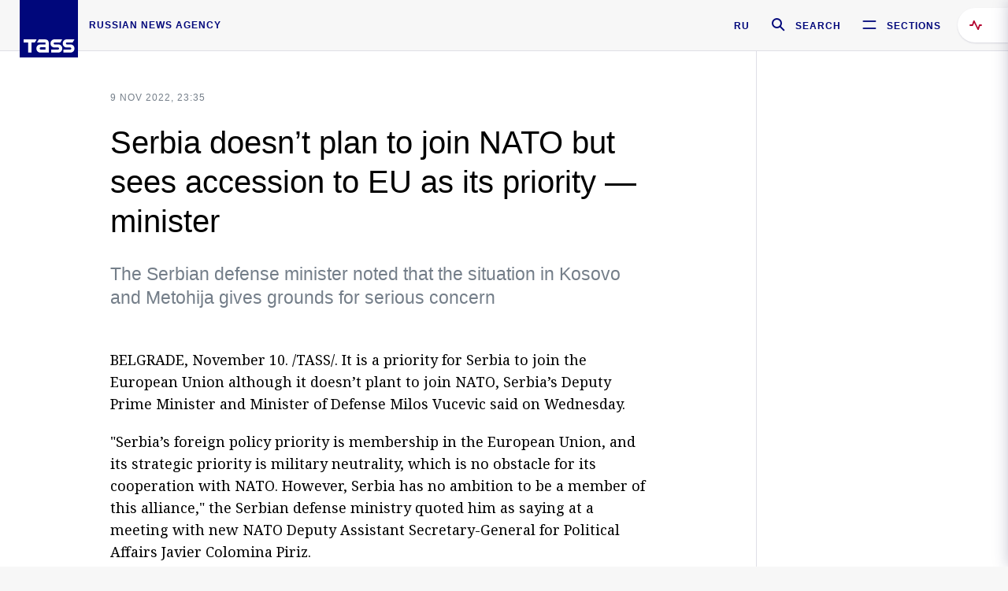

--- FILE ---
content_type: text/html; charset=utf-8
request_url: https://tass.com/world/1534545
body_size: 23986
content:
<!DOCTYPE html><html data-ng-app="tassApp" data-ng-controller="mainController"><head><title>Serbia doesn’t plan to join NATO but sees accession to EU as its priority — minister -  World - TASS</title><meta name="description" content="The Serbian defense minister noted that the situation in Kosovo and Metohija gives grounds for serious concern"><meta name="viewport" content="width=device-width, initial-scale=1.0"><meta http-equiv="X-UA-Compatible" content="ie=edge"><meta name="yandex-verification" content="f91ce7b4a203a30a"><meta name="google-site-verification" content="PoyFi2APBqKw8uGePodmFqId646DYLqqS1qiMTh153w"><meta name="msvalidate.01" content="C05302AEC20336D89FE678451D9C5CDC"><meta property="fb:app_id" content="145834367435982"><meta property="fb:pages" content="144698628932572"><meta property="og:site_name" content="TASS"><meta property="og:type" content="article"><meta property="og:image" content="https://tass.com/img/blocks/common/tass_logo_share_eng.png"><meta property="og:url" content="https://tass.com/world/1534545"><meta property="og:title" content="Serbia doesn’t plan to join NATO but sees accession to EU as its priority — minister"><meta property="og:description" content="The Serbian defense minister noted that the situation in Kosovo and Metohija gives grounds for serious concern"><meta property="twitter:site" content="@tass_agency"><meta property="twitter:site:id" content="285532415"><meta property="twitter:card" content="summary_large_image"><meta property="twitter:title" content="Serbia doesn’t plan to join NATO but sees accession to EU as its priority — minister"><meta property="twitter:description" content="The Serbian defense minister noted that the situation in Kosovo and Metohija gives grounds for serious concern"><meta property="twitter:image" content="https://tass.com/img/blocks/common/tass_logo_share_eng.png"><meta property="vk:image" content="https://tass.com/img/blocks/common/tass_logo_share_eng.png"><link rel="image_src" href="https://tass.com/img/blocks/common/tass_logo_share_eng.png"><meta name="gtm-page-type" content="news"><link rel="amphtml" href="https://tass.com/world/1534545/amp"><link rel="apple-touch-icon" href="/img/blocks/common/apple-touch-icon.png"><link rel="apple-touch-icon" sizes="57x57" href="/img/blocks/common/apple-touch-icon-57x57.png"><link rel="apple-touch-icon" sizes="72x72" href="/img/blocks/common/apple-touch-icon-72x72.png"><link rel="apple-touch-icon" sizes="76x76" href="/img/blocks/common/apple-touch-icon-76x76.png"><link rel="apple-touch-icon" sizes="114x114" href="/img/blocks/common/apple-touch-icon-114x114.png"><link rel="apple-touch-icon" sizes="120x120" href="/img/blocks/common/apple-touch-icon-120x120.png"><link rel="apple-touch-icon" sizes="144x144" href="/img/blocks/common/apple-touch-icon-144x144.png"><link rel="apple-touch-icon" sizes="152x152" href="/img/blocks/common/apple-touch-icon-152x152.png"><link rel="apple-touch-icon" sizes="180x180" href="/img/blocks/common/apple-touch-icon-180x180.png"><link href="//fonts.googleapis.com/css?family=Noto+Sans:400,400i,700,700i|Noto+Serif:400,400i,700,700i&amp;amp;subset=cyrillic,cyrillic-ext,latin-ext" rel="stylesheet"><link href="//fonts.googleapis.com/css?family=PT+Serif:,700&amp;amp;subset=cyrillic" rel="stylesheet"><script src="//platform.twitter.com/widgets.js" charset="utf-8" async></script><script src="/newtass/javascript/libs/jwplayer-7.11.2/jwplayer.js"></script><script>jwplayer.key = 'btTjXiuYZsRbqAVggNOhFFVcP3mvO2KkI2kx4w= = ';</script><script>var TASSconfig = {
    centrifugo: {"host":"https://centrifugo.tass.ru","port":"443","user":"1","timestamp":"10","token":"87cf320d40b3d158222430b232ea6803c57e1290d414fcdd78a446615884092e"},
    webSocket: {"host":"wss://comet.tass.ru:443","SID":"--b28c704f1435e1a5ac1a753810d40a57"}
}</script><script src="//cdnjs.cloudflare.com/ajax/libs/jquery/3.2.1/jquery.min.js"></script><script src="//yastatic.net/pcode/adfox/loader.js" crossorigin="anonymous" defer="defer"></script><script src="//yastatic.net/pcode/adfox/header-bidding.js" async="async"></script><script src="//an.yandex.ru/system/context.js" async="async"></script><script src="/newtass/javascript/libs/angular.min.js"></script><script src="/newtass/javascript/libs/angular-sanitize.min.js"></script><script src="/newtass/javascript/libs/angular-touch.min.js"></script><script src="/newtass/javascript/libs/angular-cookies.min.js"></script><script src="/newtass/javascript/libs/angular-mask.min.js"></script><script src="/newtass/javascript/libs/datepicker.js"></script><script src="//cdn.jsdelivr.net/sockjs/1.1/sockjs.min.js"></script><script src="/newtass/javascript/libs/centrifuge.js"></script><script src="/newtass/javascript/app.js?v=90"></script><script src="/newtass/javascript/servises/overlord.js?v=90"></script><script src="/newtass/javascript/servises/centrifuge.js?v=90"></script><script>window.yaContextCb = window.yaContextCb || []</script><script src="https://yandex.ru/ads/system/context.js" async="async"></script><script src="/newtass/javascript/servises/websocket.js?v=90"></script><script src="/newtass/javascript/controllers/mainController.js?v=90"></script><script src="/newtass/javascript/controllers/newsfeedController.js?v=90"></script><script src="/newtass/javascript/controllers/sliderController.js?v=90"></script><script src="/newtass/javascript/controllers/socialController.js?v=90"></script><script src="/newtass/javascript/controllers/videoController.js?v=90"></script><script src="/newtass/javascript/controllers/audioController.js?v=90"></script><script src="/newtass/javascript/controllers/headerController.js?v=90"></script><script src="/newtass/javascript/controllers/contentList.js?v=90"></script><script src="/newtass/javascript/controllers/whatsNewController.js?v=90"></script><script src="/newtass/javascript/controllers/mainMediaController.js?v=90"></script><script src="/newtass/javascript/directives/fullscreenViewDirective.js?v=90"></script><script src="/newtass/javascript/directives/photoFullscreenViewDirective.js?v=90"></script><script src="/newtass/javascript/controllers/menuController.js?v=90"></script><script src="/newtass/javascript/directives/expandableTextIncludes.js?v=90"></script><script src="/newtass/javascript/directives/dateFormatDirective.js?v=90"></script><script src="/newtass/javascript/directives/clickOutsideDirective.js?v=90"></script><script src="/newtass/javascript/directives/urgentDirective.js?v=90"></script><script src="/newtass/javascript/directives/headerTop0Directive.js?v=90"></script><script src="/newtass/javascript/directives/headerDirective.js?v=90"></script><script src="/newtass/javascript/directives/scrollToTopDirective.js?v=90"></script><script src="/newtass/javascript/directives/spoilerExpandDirective.js?v=90"></script><script src="/newtass/javascript/directives/angular-loadscript.js"></script><script src="//www.google.com/recaptcha/api.js"></script><script src="/newtass/javascript/controllers/menuController.js?v=90"></script><script type="application/ld+json">{"@context":"https://schema.org/","@type":"Organization","url":"https://tass.com","name":"TASS","logo":{"@type":"ImageObject","url":"https://tass.com/newtass/img/blocks/common/tass-logo.jpg","width":60,"height":60},"sameAs":["https://www.facebook.com/tassagency","https://www.youtube.com/channel/UCEyGP84v6qbsZy9-pL6Jx2g","https://vk.com/tassagency","https://ok.ru/tassagency","https://www.instagram.com/tass_agency/","https://twitter.com/tass_agency"]}</script><script type="application/ld+json">{"@context":"https://schema.org","@graph":[{"@context":"https://schema.org","@type":"SiteNavigationElement","@id":"#menu-sections","name":"Russian Politics & Diplomacy","url":"https://tass.com/politics"},{"@context":"https://schema.org","@type":"SiteNavigationElement","@id":"#menu-sections","name":"World","url":"https://tass.com/world"},{"@context":"https://schema.org","@type":"SiteNavigationElement","@id":"#menu-sections","name":"Business & Economy","url":"https://tass.com/economy"},{"@context":"https://schema.org","@type":"SiteNavigationElement","@id":"#menu-sections","name":"Military & Defense","url":"https://tass.com/defense"},{"@context":"https://schema.org","@type":"SiteNavigationElement","@id":"#menu-sections","name":"Science & Space","url":"https://tass.com/science"},{"@context":"https://schema.org","@type":"SiteNavigationElement","@id":"#menu-sections","name":"Emergencies ","url":"https://tass.com/emergencies"},{"@context":"https://schema.org","@type":"SiteNavigationElement","@id":"#menu-sections","name":"Society & Culture","url":"https://tass.com/society"},{"@context":"https://schema.org","@type":"SiteNavigationElement","@id":"#menu-sections","name":"Press Review","url":"https://tass.com/pressreview"},{"@context":"https://schema.org","@type":"SiteNavigationElement","@id":"#menu-sections","name":"Sports","url":"https://tass.com/sports"}]}</script><!-- AdFox START--><!-- tasstest--><!-- Площадка: tass.com / Все разделы / fullscreen_com_web--><!-- Категория: <не задана>--><!-- Тип баннера: fullscreen--><div id="adfox_174887496479139980"></div><script>(function (w, n) {
    w[n] = w[n] || [];
    w[n].push({
        ownerId: 255516,
        containerId: 'adfox_174887496479139980',
        params: {
            p1: 'dhyaz',
            p2: 'gdtg'
        }
    });
})(window, 'adfoxAsyncParams');
</script><link id="css-default" rel="stylesheet" media="(min-width: 0px)" href="/newtass/stylesheets/news-page/news-page.css?v=90"><link id="css-md" rel="stylesheet" media="(min-width: 960px)" href="/newtass/stylesheets/news-page/news-page_md.css?v=90"><link id="css-lg" rel="stylesheet" media="(min-width: 1280px)" href="/newtass/stylesheets/news-page/news-page_lg.css?v=90"><link id="css-xl" rel="stylesheet" media="(min-width: 1360px)" href="/newtass/stylesheets/news-page/news-page_xl.css?v=90"><script type="application/ld+json">{"@context":"https://schema.org","@type":"NewsArticle","mainEntityOfPage":{"@type":"WebPage","@id":"https://tass.com/world/1534545"},"headline":"Serbia doesn’t plan to join NATO but sees accession to EU as its priority — minister","image":["https://tass.com/img/blocks/common/tass_logo_share_eng.png"],"datePublished":"2022-11-09T23:35:01.000Z","dateModified":"2022-11-09T23:35:01.000Z","author":{"@type":"Organization","name":"TASS","logo":{"@type":"ImageObject","url":"https://tass.com/newtass/img/blocks/common/tass-logo.jpg","width":60,"height":60}},"publisher":{"@type":"Organization","name":"TASS","logo":{"@type":"ImageObject","url":"https://tass.com/newtass/img/blocks/common/tass-logo.jpg","width":60,"height":60}},"description":"The Serbian defense minister noted that the situation in Kosovo and Metohija gives grounds for serious concern"}</script></head><body data-ng-class="{'lenta-opened': newsFeedMode, 'overbody':$root.mainMenuStatus, 'whats-new-opened': whatsNewOpened}" data-ng-init="pushInRecommendations(1534545)"><!-- Yandex.Metrika counter -->
<script type="text/javascript" >
   (function (d, w, c) {
      (w[c] = w[c] || []).push(function() {
           try {
               w.yaCounter22765936 = new Ya.Metrika({
                   id:22765936,
                   clickmap:true,
                   trackLinks:true,
                   accurateTrackBounce:true,
                   trackHash:true
               });
           } catch(e) { }
       });
       var n = d.getElementsByTagName("script")[0],
           x = "https://mc.yandex.ru/metrika/watch.js",
           s = d.createElement("script"),
           f = function () { n.parentNode.insertBefore(s, n); }
       for (var i = 0; i < document.scripts.length; i++) {
           if (document.scripts[i].src === x) { return; }
       }
       s.type = "text/javascript";
       s.async = true;
       s.src = x;

       if (w.opera == "[object Opera]") {
           d.addEventListener("DOMContentLoaded", f, false);
       } else { f(); }
   })(document, window, "yandex_metrika_callbacks");
</script>
<noscript><div><img src="https://mc.yandex.ru/watch/22765936" style="position:absolute; left:-9999px;" alt="" /></div></noscript>
<!-- /Yandex.Metrika counter -->

<!-- /Yandex.Metrika counter --> 
<script type="text/javascript" >
   (function(m,e,t,r,i,k,a){m[i]=m[i]||function(){(m[i].a=m[i].a||[]).push(arguments)};
   m[i].l=1*new Date();k=e.createElement(t),a=e.getElementsByTagName(t)[0],k.async=1,k.src=r,a.parentNode.insertBefore(k,a)})
   (window, document, "script", "https://mc.yandex.ru/metrika/tag.js", "ym");

   ym(52150180, "init", {
        id:52150180,
        clickmap:true,
        trackLinks:true,
        accurateTrackBounce:true
   });
</script>
<noscript><div><img src="https://mc.yandex.ru/watch/52150180" style="position:absolute; left:-9999px;" alt="" /></div></noscript>
<!-- /Yandex.Metrika counter --><!--LiveInternet counter--><script type="text/javascript">
new Image().src = "//counter.yadro.ru/hit;TASS_total?r"+
escape(document.referrer)+((typeof(screen)=="undefined")?"":
";s"+screen.width+"*"+screen.height+"*"+(screen.colorDepth?
screen.colorDepth:screen.pixelDepth))+";u"+escape(document.URL)+
";"+Math.random();</script><!--/LiveInternet--><!--LiveInternet counter-->
<script type="text/javascript"><!--document.write('<a href="//www.liveinternet.ru/?tass.com"target="_blank"  ><img src="//counter.yadro.ru/logo;tass.com?44.6"title="LiveInternet"alt="" border="0" width="31" height="31"/></a>')//--></script>
<!--/LiveInternet--><div class="banner banner_delimeter"><div class="banner__wrapper"><div class="banner__container" id="970x250_top"><script>window.yaContextCb.push(()=>{
    Ya.adfoxCode.create({
    ownerId: 255516,
    containerId: '970x250_top',
    params: {
        p1: 'csprv',
        p2: 'gcah',
        puid1: JSON.parse('false') || '',
        puid2: '',
        puid3: '',
        puid4: '',
        puid5: '',
        puid6: '',
        puid7: '' 
        },
    lazyLoad: { 
            fetchMargin: 100,
            mobileScaling: 2
        }      
    })
        
})             
</script></div></div></div><header class="header header-on_top" id="header" data-ng-controller="headerController" header-directive="header-directive" ng-class="{'header_hidden': $root.showArticle}"><div class="container" ng-init="counterTime = 520"><div class="header-inner"><div class="header-logo-bar"><a class="header-logo" href="/" data-header_logo="data-header_logo" ="" rel="nofollow"><div class="header-logo__logo"></div></a><div class="header-inscription">russian news agency</div></div><div class="header-bar"><div class="header-lang"><a class="header-lang__item" href="//tass.ru" rel="nofollow" data-header_menu_lang="data-header_menu_lang">RU</a></div><div class="header-search" id="search-btn"><a style="text-decoration:none;" href="/search" rel="nofollow" data-header_menu_search_open="data-header_menu_search_open"><div class="header-search__icon"></div><div class="header-search__label">Search</div></a></div><div class="header-sections" id="open-menu-button" data-ng-click="manageHistoryTrackerForMenu($root.mainMenuStatus=true)" data-header_menu_categories_open="data-header_menu_categories_open"><div class="header-sections__icon"></div><div class="header-sections__label">Sections</div></div></div></div></div><button class="header-news-feed-button" data-header_menu_feed_open="data-header_menu_feed_open" ng-hide="ov.variable.newsfeed.isOpened" ng-click="toggleNewsFeed()" ng-class="{'header-news-feed-button_active': newsFeedLabelActive}"><span ng-cloak="ng-cloak" ng-bind-html="getNewsFeedCounter()"></span></button></header><div class="search-popup"><div class="search-popup__container"><header class="search-popup__header"><div class="search-popup__logo"></div><button class="search-popup__close-button" id="search-btn-close">Close</button></header><form class="search-popup__search-form"><div class="search-input"><div class="search-input__wrapper"><input class="search-input__input-field" autofocus="autofocus" placeholder="Search" data-ng-model="sendParams.searchStr"/><button class="search-input__submit-button" data-ng-click="dispatch()" ng-if="!pending" data-header_menu_search_start="data-header_menu_search_start"></button><div class="search-input__spinner" ng-if="pending"></div></div><ul class="search-input__results-list"><li class="search-input__results-list-item"><button class="search-input__result-title">Economy</button></li><li class="search-input__results-list-item"><button class="search-input__result-title">Sports</button></li><li class="search-input__results-list-item"><button class="search-input__result-title">Culture</button></li></ul></div></form></div></div><div class="menu" data-ng-controller="menuController" data-ng-class="{'menu_opened':$root.mainMenuStatus}" menu-directive="menu-directive"><div class="menu__container"><header class="menu__header"><a class="menu__logo" href="/" rel="nofollow"></a><button class="menu__close-button" id="close-menu-button" data-ng-click="manageHistoryTrackerForMenu($root.mainMenuStatus=false)" data-all_category_close="data-all_category_close">Close</button></header><div class="menu__content" data-ng-class="{'up':$root.mainMenuStatus}"><div class="menu__lists-wrapper"><ul class="menu-sections-list" data-ng-init="init()"><li class="menu-sections-list-item" data-ng-class="{'menu-sections-list-item_active': activeSection === 'politics'}"><div class="menu-sections-list__title-wrapper"><a class="menu-sections-list__title" href="/politics" data-ng-mouseover="onMouseEnter(4954); activeSection = 'politics'" data-all_category_choice="data-all_category_choice">Russian Politics &amp; Diplomacy</a></div><div class="section-preview"><div class="section-preview__content"><div class="section-preview__header"><span class="section-preview__title">Russian Politics &amp; Diplomacy</span><a class="section-preview__link" href="/politics" rel="nofollow" data-header_menu_categories_choice="data-header_menu_categories_choice">Into section →</a></div><ul class="section-preview__subcategories-list"><li class="section-preview__subcategories-list-item"><a class="section-preview__subcategories-list__link" href="/russias-foreign-policy">FOREIGN POLICY</a></li><li class="section-preview__subcategories-list-item"><a class="section-preview__subcategories-list__link" href="/domestic-policy">DOMESTIC POLICY</a></li></ul><div class="section-preview__news"><div data-ng-bind-html="newsContainer"></div><div data-ng-if="!newsContainer"><div class="news-preview news-preview_default"><div class="news-preview__body"><div class="news-preview__loader-long"></div><div class="news-preview__loader-long"></div><div class="news-preview__loader-long"></div></div></div><div class="news-preview news-preview_default"><div class="news-preview__body"><div class="news-preview__loader-long"></div><div class="news-preview__loader-long"></div><div class="news-preview__loader-long"></div></div></div><div class="news-preview news-preview_default"><div class="news-preview__body"><div class="news-preview__loader-long"></div><div class="news-preview__loader-long"></div><div class="news-preview__loader-long"></div></div></div></div></div></div></div></li><li class="menu-sections-list-item" data-ng-class="{'menu-sections-list-item_active': activeSection === 'world'}"><div class="menu-sections-list__title-wrapper"><a class="menu-sections-list__title" href="/world" data-ng-mouseover="onMouseEnter(4844); activeSection = 'world'" data-all_category_choice="data-all_category_choice">World</a></div><div class="section-preview"><div class="section-preview__content"><div class="section-preview__header"><span class="section-preview__title">World</span><a class="section-preview__link" href="/world" rel="nofollow" data-header_menu_categories_choice="data-header_menu_categories_choice">Into section →</a></div><ul class="section-preview__subcategories-list"></ul><div class="section-preview__news"><div data-ng-bind-html="newsContainer"></div><div data-ng-if="!newsContainer"><div class="news-preview news-preview_default"><div class="news-preview__body"><div class="news-preview__loader-long"></div><div class="news-preview__loader-long"></div><div class="news-preview__loader-long"></div></div></div><div class="news-preview news-preview_default"><div class="news-preview__body"><div class="news-preview__loader-long"></div><div class="news-preview__loader-long"></div><div class="news-preview__loader-long"></div></div></div><div class="news-preview news-preview_default"><div class="news-preview__body"><div class="news-preview__loader-long"></div><div class="news-preview__loader-long"></div><div class="news-preview__loader-long"></div></div></div></div></div></div></div></li><li class="menu-sections-list-item" data-ng-class="{'menu-sections-list-item_active': activeSection === 'economy'}"><div class="menu-sections-list__title-wrapper"><a class="menu-sections-list__title" href="/economy" data-ng-mouseover="onMouseEnter(4845); activeSection = 'economy'" data-all_category_choice="data-all_category_choice">Business &amp; Economy</a></div><div class="section-preview"><div class="section-preview__content"><div class="section-preview__header"><span class="section-preview__title">Business &amp; Economy</span><a class="section-preview__link" href="/economy" rel="nofollow" data-header_menu_categories_choice="data-header_menu_categories_choice">Into section →</a></div><ul class="section-preview__subcategories-list"><li class="section-preview__subcategories-list-item"><a class="section-preview__subcategories-list__link" href="/oil-gas-industry">Oil &amp; gas industry</a></li><li class="section-preview__subcategories-list-item"><a class="section-preview__subcategories-list__link" href="/internet-telecom">Internet &amp; Telecom</a></li><li class="section-preview__subcategories-list-item"><a class="section-preview__subcategories-list__link" href="/trade-cooperation">Trade &amp; Cooperation</a></li><li class="section-preview__subcategories-list-item"><a class="section-preview__subcategories-list__link" href="/transport">Transport</a></li></ul><div class="section-preview__news"><div data-ng-bind-html="newsContainer"></div><div data-ng-if="!newsContainer"><div class="news-preview news-preview_default"><div class="news-preview__body"><div class="news-preview__loader-long"></div><div class="news-preview__loader-long"></div><div class="news-preview__loader-long"></div></div></div><div class="news-preview news-preview_default"><div class="news-preview__body"><div class="news-preview__loader-long"></div><div class="news-preview__loader-long"></div><div class="news-preview__loader-long"></div></div></div><div class="news-preview news-preview_default"><div class="news-preview__body"><div class="news-preview__loader-long"></div><div class="news-preview__loader-long"></div><div class="news-preview__loader-long"></div></div></div></div></div></div></div></li><li class="menu-sections-list-item" data-ng-class="{'menu-sections-list-item_active': activeSection === 'defense'}"><div class="menu-sections-list__title-wrapper"><a class="menu-sections-list__title" href="/defense" data-ng-mouseover="onMouseEnter(4953); activeSection = 'defense'" data-all_category_choice="data-all_category_choice">Military &amp; Defense</a></div><div class="section-preview"><div class="section-preview__content"><div class="section-preview__header"><span class="section-preview__title">Military &amp; Defense</span><a class="section-preview__link" href="/defense" rel="nofollow" data-header_menu_categories_choice="data-header_menu_categories_choice">Into section →</a></div><ul class="section-preview__subcategories-list"></ul><div class="section-preview__news"><div data-ng-bind-html="newsContainer"></div><div data-ng-if="!newsContainer"><div class="news-preview news-preview_default"><div class="news-preview__body"><div class="news-preview__loader-long"></div><div class="news-preview__loader-long"></div><div class="news-preview__loader-long"></div></div></div><div class="news-preview news-preview_default"><div class="news-preview__body"><div class="news-preview__loader-long"></div><div class="news-preview__loader-long"></div><div class="news-preview__loader-long"></div></div></div><div class="news-preview news-preview_default"><div class="news-preview__body"><div class="news-preview__loader-long"></div><div class="news-preview__loader-long"></div><div class="news-preview__loader-long"></div></div></div></div></div></div></div></li><li class="menu-sections-list-item" data-ng-class="{'menu-sections-list-item_active': activeSection === 'science'}"><div class="menu-sections-list__title-wrapper"><a class="menu-sections-list__title" href="/science" data-ng-mouseover="onMouseEnter(4957); activeSection = 'science'" data-all_category_choice="data-all_category_choice">Science &amp; Space</a></div><div class="section-preview"><div class="section-preview__content"><div class="section-preview__header"><span class="section-preview__title">Science &amp; Space</span><a class="section-preview__link" href="/science" rel="nofollow" data-header_menu_categories_choice="data-header_menu_categories_choice">Into section →</a></div><ul class="section-preview__subcategories-list"></ul><div class="section-preview__news"><div data-ng-bind-html="newsContainer"></div><div data-ng-if="!newsContainer"><div class="news-preview news-preview_default"><div class="news-preview__body"><div class="news-preview__loader-long"></div><div class="news-preview__loader-long"></div><div class="news-preview__loader-long"></div></div></div><div class="news-preview news-preview_default"><div class="news-preview__body"><div class="news-preview__loader-long"></div><div class="news-preview__loader-long"></div><div class="news-preview__loader-long"></div></div></div><div class="news-preview news-preview_default"><div class="news-preview__body"><div class="news-preview__loader-long"></div><div class="news-preview__loader-long"></div><div class="news-preview__loader-long"></div></div></div></div></div></div></div></li><li class="menu-sections-list-item" data-ng-class="{'menu-sections-list-item_active': activeSection === 'emergencies'}"><div class="menu-sections-list__title-wrapper"><a class="menu-sections-list__title" href="/emergencies" data-ng-mouseover="onMouseEnter(4992); activeSection = 'emergencies'" data-all_category_choice="data-all_category_choice">Emergencies </a></div><div class="section-preview"><div class="section-preview__content"><div class="section-preview__header"><span class="section-preview__title">Emergencies </span><a class="section-preview__link" href="/emergencies" rel="nofollow" data-header_menu_categories_choice="data-header_menu_categories_choice">Into section →</a></div><ul class="section-preview__subcategories-list"></ul><div class="section-preview__news"><div data-ng-bind-html="newsContainer"></div><div data-ng-if="!newsContainer"><div class="news-preview news-preview_default"><div class="news-preview__body"><div class="news-preview__loader-long"></div><div class="news-preview__loader-long"></div><div class="news-preview__loader-long"></div></div></div><div class="news-preview news-preview_default"><div class="news-preview__body"><div class="news-preview__loader-long"></div><div class="news-preview__loader-long"></div><div class="news-preview__loader-long"></div></div></div><div class="news-preview news-preview_default"><div class="news-preview__body"><div class="news-preview__loader-long"></div><div class="news-preview__loader-long"></div><div class="news-preview__loader-long"></div></div></div></div></div></div></div></li><li class="menu-sections-list-item" data-ng-class="{'menu-sections-list-item_active': activeSection === 'society'}"><div class="menu-sections-list__title-wrapper"><a class="menu-sections-list__title" href="/society" data-ng-mouseover="onMouseEnter(4956); activeSection = 'society'" data-all_category_choice="data-all_category_choice">Society &amp; Culture</a></div><div class="section-preview"><div class="section-preview__content"><div class="section-preview__header"><span class="section-preview__title">Society &amp; Culture</span><a class="section-preview__link" href="/society" rel="nofollow" data-header_menu_categories_choice="data-header_menu_categories_choice">Into section →</a></div><ul class="section-preview__subcategories-list"></ul><div class="section-preview__news"><div data-ng-bind-html="newsContainer"></div><div data-ng-if="!newsContainer"><div class="news-preview news-preview_default"><div class="news-preview__body"><div class="news-preview__loader-long"></div><div class="news-preview__loader-long"></div><div class="news-preview__loader-long"></div></div></div><div class="news-preview news-preview_default"><div class="news-preview__body"><div class="news-preview__loader-long"></div><div class="news-preview__loader-long"></div><div class="news-preview__loader-long"></div></div></div><div class="news-preview news-preview_default"><div class="news-preview__body"><div class="news-preview__loader-long"></div><div class="news-preview__loader-long"></div><div class="news-preview__loader-long"></div></div></div></div></div></div></div></li><li class="menu-sections-list-item" data-ng-class="{'menu-sections-list-item_active': activeSection === 'pressreview'}"><div class="menu-sections-list__title-wrapper"><a class="menu-sections-list__title" href="/pressreview" data-ng-mouseover="onMouseEnter(4981); activeSection = 'pressreview'" data-all_category_choice="data-all_category_choice">Press Review</a></div><div class="section-preview"><div class="section-preview__content"><div class="section-preview__header"><span class="section-preview__title">Press Review</span><a class="section-preview__link" href="/pressreview" rel="nofollow" data-header_menu_categories_choice="data-header_menu_categories_choice">Into section →</a></div><ul class="section-preview__subcategories-list"></ul><div class="section-preview__news"><div data-ng-bind-html="newsContainer"></div><div data-ng-if="!newsContainer"><div class="news-preview news-preview_default"><div class="news-preview__body"><div class="news-preview__loader-long"></div><div class="news-preview__loader-long"></div><div class="news-preview__loader-long"></div></div></div><div class="news-preview news-preview_default"><div class="news-preview__body"><div class="news-preview__loader-long"></div><div class="news-preview__loader-long"></div><div class="news-preview__loader-long"></div></div></div><div class="news-preview news-preview_default"><div class="news-preview__body"><div class="news-preview__loader-long"></div><div class="news-preview__loader-long"></div><div class="news-preview__loader-long"></div></div></div></div></div></div></div></li><li class="menu-sections-list-item" data-ng-class="{'menu-sections-list-item_active': activeSection === 'sports'}"><div class="menu-sections-list__title-wrapper"><a class="menu-sections-list__title" href="/sports" data-ng-mouseover="onMouseEnter(4869); activeSection = 'sports'" data-all_category_choice="data-all_category_choice">Sports</a></div><div class="section-preview"><div class="section-preview__content"><div class="section-preview__header"><span class="section-preview__title">Sports</span><a class="section-preview__link" href="/sports" rel="nofollow" data-header_menu_categories_choice="data-header_menu_categories_choice">Into section →</a></div><ul class="section-preview__subcategories-list"></ul><div class="section-preview__news"><div data-ng-bind-html="newsContainer"></div><div data-ng-if="!newsContainer"><div class="news-preview news-preview_default"><div class="news-preview__body"><div class="news-preview__loader-long"></div><div class="news-preview__loader-long"></div><div class="news-preview__loader-long"></div></div></div><div class="news-preview news-preview_default"><div class="news-preview__body"><div class="news-preview__loader-long"></div><div class="news-preview__loader-long"></div><div class="news-preview__loader-long"></div></div></div><div class="news-preview news-preview_default"><div class="news-preview__body"><div class="news-preview__loader-long"></div><div class="news-preview__loader-long"></div><div class="news-preview__loader-long"></div></div></div></div></div></div></div></li></ul><ul class="menu-links-list"><li class="menu-links-list-item"><a class="menu-links-list__link" href="/specialprojects" rel="nofollow">Special projects</a></li><li class="menu-links-list-item" data-ng-class="{'menu-links-list-item_active': activeSection === 1}"><div class="menu-links-list__title-wrapper"><div class="menu-links-list__title" data-ng-mouseover="activeSection = 1">TASS</div></div><div class="links-block links-block_one-column"><div class="links-block__content"><div class="links-block-section"><div class="links-block-section__title">Agency</div><ul class="links-block-section__list"><li class="links-block-section__list-item"><a class="links-block-section__link" href="/today" rel="nofollow">TASS today</a></li><li class="links-block-section__list-item"><a class="links-block-section__link" href="/history" rel="nofollow">History</a></li><li class="links-block-section__list-item"><a class="links-block-section__link" href="/team" rel="nofollow">Management</a></li><li class="links-block-section__list-item"><a class="links-block-section__link" href="/contacts" rel="nofollow">Contacts</a></li></ul></div><div class="links-block-section"><div class="links-block-section__title">Projects &amp; Services</div><ul class="links-block-section__list"><li class="links-block-section__list-item"><a class="links-block-section__link" href="http://www.tassphoto.com/en" rel="nofollow">TASS-PHOTO</a></li><li class="links-block-section__list-item"><a class="links-block-section__link" href="https://terminal.tass.ru/" rel="nofollow">NEWS TERMINAL</a></li></ul></div><div class="links-block-section"><div class="links-block-section__title"></div><ul class="links-block-section__list"><li class="links-block-section__list-item"><a class="links-block-section__link" href="https://cdn.tass.ru/data/files/ru/politika-obrabotki-dannyh-tassru.docx" rel="nofollow">Personal data processing policy TASS</a></li><li class="links-block-section__list-item"><a class="links-block-section__link" href="/press-releases" rel="nofollow">Press Releases</a></li><li class="links-block-section__list-item"><a class="links-block-section__link" href="/privacy-policy" rel="nofollow">Privacy Policy​ tass.com</a></li><li class="links-block-section__list-item"><a class="links-block-section__link" href="/terms-of-use" rel="nofollow">Terms of use</a></li><li class="links-block-section__list-item"><a class="links-block-section__link" href="/anti-corruption" rel="nofollow">ANTI-Corruption</a></li></ul></div></div></div></li><li class="menu-links-list-item" data-ng-class="{'menu-links-list-item_active': activeSection === 2}"><div class="menu-links-list__title-wrapper"><div class="menu-links-list__title" data-ng-mouseover="activeSection = 2">Subscribe</div></div><div class="links-block links-block_two-column"><div class="links-block__content"><div class="links-block-section"><div class="links-block-section__title">Social Media</div><ul class="links-block-section__list"><li class="links-block-section__list-item"><a class="links-block-section__link" href="https://t.me/tassagency_en" rel="nofollow">Telegram</a></li></ul></div><div class="links-block-section"><div class="links-block-section__title">Subscriptions</div><ul class="links-block-section__list"><li class="links-block-section__list-item"><a class="links-block-section__link links-block-section__link_icon" href="http://tass.com/rss/v2.xml" rel="nofollow"><span class="links-block-section__link-icon" style="background-image: url('https://tass.com/newtass/img/blocks/menu-links-list/rss.svg')"></span>RSS</a></li></ul></div></div></div></li><li class="menu-links-list-item"><a class="menu-links-list__link" href="/ads" rel="nofollow">Advertising</a></li><li class="menu-links-list-item"><a class="menu-links-list__link" href="/contacts" rel="nofollow">Contacts</a></li></ul></div></div></div></div><div class="news-feed" data-ng-controller="newsFeedController" ng-init="init()"><div ng-class="{'news-feed-back': isOpened}"></div><div class="news-feed-column" ng-class="{'news-feed-column_opened': isOpened}"><div class="news-feed-close" ng-click="closeNewsFeed()" data-header_menu_feed_close="data-header_menu_feed_close"></div><div class="news-feed-content" id="news-feed-content"><div class="news-feed-list"><div class="news-feed-btn" ng-class="{'news-feed-btn_active': newsFeedCounter}" ng-click="loadmessages(true)"><div class="news-feed-btn__inner" ng-bind-html="getNewsFeedCounter()"></div></div><div class="news-feed-day-container" data-ng-repeat="dayPoint in newsFeed | orderObjectBy:'date':true"><div class="news-feed-daypoint">{{dayPoint.date | date : 'd MMMM yyyy'}}</div><a class="news-feed-item" data-ng-class="{'news-feed-item_flash': newsPoint.isFlash, 'news-feed-item_new': newsPoint.isNew}" data-ng-href="{{newsPoint.link}}" data-ng-repeat="newsPoint in dayPoint | orderObjectBy:'date':true" data-ng-if="newsPoint.toShow"><div class="news-feed-item__header"><div class="news-feed-item__date">{{newsPoint.date * 1000 | date : 'HH:mm'}} {{newsPoint.mark}}</div></div><div class="news-feed-item__title-wrap"><div class="news-feed-item__title" data-header_menu_feed_title="data-header_menu_feed_title" data-ng-if="!newsPoint.subtitle">{{newsPoint.title}}</div><div data-ng-if="newsPoint.subtitle" data-header_menu_feed_title="data-header_menu_feed_title"><div class="news-feed-item__title">{{newsPoint.title+ ' '}}</div><div class="news-feed-item__subtitle">{{newsPoint.subtitle}}</div></div><div class="news-feed-item__photo" data-ng-if="newsPoint.showPhoto &amp;&amp; newsPoint.image" data-header_menu_feed_photo="data-header_menu_feed_photo"><img data-ng-src="{{newsPoint.image}}" alt=""/></div></div></a></div></div><div class="news-feed-endpoint" id="news-feed-endpoint"></div></div><a class="news-feed-link" data-ng-href="/search" data-header_menu_feed_all="data-header_menu_feed_all">All news</a></div></div><main class="container"><section class="section-grid" id="news"><div class="section-grid__col section-grid__col_center"><div class="news" data-io-article-url="https://tass.com/world/1534545"><div class="column"><div class="news-header"><div class="news-header__top"><div class="news-header__date" ng-cloak="ng-cloak"><span class="news-header__date-date"><dateformat time="1668036901" mode="abs"></dateformat></span></div></div><h1 class="news-header__title">Serbia doesn’t plan to join NATO but sees accession to EU as its priority — minister

</h1><div class="news-header__lead">The Serbian defense minister noted that the situation in Kosovo and Metohija gives grounds for serious concern</div><div class="news-header__actions"></div></div></div><div class="text-content"><div class="text-block"><p>BELGRADE, November 10. /TASS/. It is a priority for Serbia to join the European Union although it doesn&rsquo;t plant to join NATO, Serbia&rsquo;s Deputy Prime Minister and Minister of Defense Milos Vucevic said on Wednesday.</p>

<p>&quot;Serbia&rsquo;s foreign policy priority is membership in the European Union, and its strategic priority is military neutrality, which is no obstacle for its cooperation with NATO. However, Serbia has no ambition to be a member of this alliance,&quot; the Serbian defense ministry quoted him as saying at a meeting with new NATO Deputy Assistant Secretary-General for Political Affairs Javier Colomina Piriz.</p>

<p>The Serbian defense minister noted that the situation in Kosovo and Metohija gives grounds for serious concern. The current crisis, in his words, has been provoked by Pristina&rsquo;s non-implementation of the Brussels agreement as it failed to implement its only obligation - the establishment of a Community of Serb Municipalities.</p>

<p>Serbia&rsquo;s foreign policy course is to join the European Union, concurrently preserving friendly relations with Russia and China, as well as to develop ties with the United States. Belgrade intends to stay militarily neutral and refuse from entering NATO and other military political blocs.</p>

<p>The West however objects against this position and insists that the European integration is only possible on two conditions: the recognition of Kosovo&rsquo;s independence and severance of friendly relations with Russia. Apart from that, in recent years, the West has been rebuking Serbia for close cooperation with China.</p>
</div></div><div class="column"><div class="news-actions"></div></div></div></div><div class="section-grid__col section-grid__col_right"><div class="banner banner_sticky"><div class="banner__wrapper"><div class="banner__container" id="vb_top"><script>window.yaContextCb.push(()=>{
    Ya.adfoxCode.create({
    ownerId: 255516,
    containerId: 'vb_top',
    params: {
        p1: 'csprt',
        p2: 'gbws',
        puid1: JSON.parse('false') || '',
        puid2: '',
        puid3: '',
        puid4: '',
        puid5: '',
        puid6: '',
        puid7: '' 
        },
    lazyLoad: { 
        fetchMargin: 100,
        mobileScaling: 2
        }            
    })   
})

// reload every 30 sec
const startReloadInterval = () => {
    window.vbTopIntervalId = setInterval(() => {
        Ya.adfoxCode.reload('vb_top', {onlyIfWasVisible: true})
    }, 30000)
}

startReloadInterval();    

window.addEventListener('blur', () => clearInterval(window.vbTopIntervalId));
window.addEventListener('focus', () => startReloadInterval());              
    </script></div></div></div></div></section><div class="section-grid"><div class="section-grid__col section-grid__col_center"><div class="news-content news-content_default"><a class="news-content__container" href="/world/2071893"><div class="news-content__info"><div class="news-content__date"><dateformat time="1768489564" mode="rel"></dateformat></div></div><div class="news-content__header"><span class="news-content__title">Silence from global community may make kidnapping presidents common practice — analyst</span></div><div class="news-content__lead">Karin Kneissl warned that the world risks sliding back into a pre-modern era</div><div class="news-content__link" data-article_full="data-article_full">Read more</div></a></div></div><div class="section-grid__col section-grid__col_right"><div class="banner_sticky"><div class="banner border-top__0"><div class="banner__wrapper"><div class="banner__container" id="tgb_1505520006"><script>window.yaContextCb.push(()=>{
    Ya.adfoxCode.create({
    ownerId: 255516,
    containerId: 'tgb_1505520006',
    params: {
        p1: 'csprw',
        p2: 'gcbv',
        puid1: JSON.parse('false') || '',
        puid2: '',
        puid3: '',
        puid4: '',
        puid5: '',
        puid6: '',
        puid7: '' 
        },
    lazyLoad: { 
        fetchMargin: 100,
        mobileScaling: 2
        }           
    })   
})</script></div></div></div></div></div></div><section class="news-list-content" id="news-list" data-ng-controller="contentList" data-ng-init="firstInit()"><div class="list-item" ng-show="newsListCount &gt; 0"><div class="banner banner_delimeter banner--border-bottom" data-id="970x250_inline_4558801366"><div class="banner__wrapper"><div class="banner__container" id="970x250_inline_4558801366"><script>window.yaContextCb.push(()=>{
    Ya.adfoxCode.create({
    ownerId: 255516,
    containerId: '970x250_inline_4558801366',
    onRender: () => {
        const elem = document.querySelector('[data-id="970x250_inline_4558801366"]');

        if (elem) {
          elem.className = elem.className.replace("banner--border-bottom", 'banner--border-y');
        }
    },
    params: {
        p1: 'cirrn',
        p2: 'gcah',
        puid1: JSON.parse('false') || '',
        puid2: '',
        puid3: '',
        puid4: '',
        puid5: '',
        puid6: '',
        puid7: '' 
        },
    lazyLoad: { 
        fetchMargin: 100,
        mobileScaling: 2
        }           
    })   
})          
</script></div></div></div><div class="news-list-content__continer"><div class="news-list-content__news-list-section"><div class="news-list-content__news-block"><div class="news-content news-content_default"><a class="news-content__container" href="/world/2071651"><div class="news-content__info"><div class="news-content__date"><dateformat time="1768472138" mode="rel"></dateformat></div></div><div class="news-content__header"><span class="news-content__title">US will not be able to repeat Venezuelan scenario in Iran — Chinese expert</span></div><div class="news-content__lead">Jin Liangxiang noted that Iran’s retaliatory actions during last year’s 12-day conflict with Israel have made Washington and Tel Aviv more cautious about Iran’s missile capabilities</div><div class="news-content__link" data-article_full="data-article_full">Read more</div></a></div><div class="news-content news-content_default"><a class="news-content__container" href="/defense/2071503"><div class="news-content__info"><div class="news-content__date"><dateformat time="1768457096" mode="rel"></dateformat></div></div><div class="news-content__header"><span class="news-content__title">Russian General Staff chief inspects Battlegroup Center in Dnepropetrovsk area</span></div><div class="news-content__lead">Valery Gerasimov heard reports from commanders on the current situation</div><div class="news-content__photo-wrapper"><div class="news-content__photo" style="background-image: url(//cdn-media.tass.ru/width/680_18162ead/tass/m2/en/uploads/i/20260115/1462933.jpg)"></div></div><div class="news-content__link" data-article_full="data-article_full">Read more</div></a></div><div class="news-content news-content_default"><a class="news-content__container" href="/world/2071643"><div class="news-content__info"><div class="news-content__date"><dateformat time="1768471991" mode="rel"></dateformat></div></div><div class="news-content__header"><span class="news-content__title">US military operation in Iran would deepen crisis — newspaper</span></div><div class="news-content__lead">According to The Hindu, &quot;the solution is not another bombing campaign&quot;</div><div class="news-content__link" data-article_full="data-article_full">Read more</div></a></div><div class="news-content news-content_default"><a class="news-content__container" href="/defense/2071525"><div class="news-content__info"><div class="news-content__date"><dateformat time="1768461511" mode="rel"></dateformat></div></div><div class="news-content__header"><span class="news-content__title">American IT giant makes Ukraine free testing ground for drones — expert</span></div><div class="news-content__lead">Roman Shkurlatov added that the Americans make the Ukrainian military buy their finished products without sharing their technologies with the Ukrainians</div><div class="news-content__link" data-article_full="data-article_full">Read more</div></a></div><div class="news-content news-content_default"><a class="news-content__container" href="/world/2070517"><div class="news-content__info"><div class="news-content__date"><dateformat time="1768306398" mode="rel"></dateformat></div></div><div class="news-content__header"><span class="news-content__title">Pentagon obtains, secretly tests device that causes Havana syndrome — CNN</span></div><div class="news-content__lead">Experts continue to study the device and are looking for its connection to dozens of bizarre incidents that the authorities have not been able to explain</div><div class="news-content__link" data-article_full="data-article_full">Read more</div></a></div></div><div class="news-list-content__aside"><div class="banner banner_sticky"><div class="banner__wrapper"><div class="banner__container" id="vb_inline_4803253621"><script>window.yaContextCb.push(()=>{
    Ya.adfoxCode.create({
    ownerId: 255516,
    containerId: 'vb_inline_4803253621',
    params: {
        p1: 'cirrl',
        p2: 'gbws',
        puid1: JSON.parse('false') || '',
        puid2: '',
        puid3: '',
        puid4: '',
        puid5: '',
        puid6: '',
        puid7: '' 
        },
    lazyLoad: { 
        fetchMargin: 100,
        mobileScaling: 2
        }            
    })   
}) 
    </script></div></div></div></div></div></div></div><div class="list-item" ng-show="newsListCount &gt; 1"><div class="banner banner_delimeter banner--border-bottom" data-id="970x250_inline_6008459863"><div class="banner__wrapper"><div class="banner__container" id="970x250_inline_6008459863"><script>window.yaContextCb.push(()=>{
    Ya.adfoxCode.create({
    ownerId: 255516,
    containerId: '970x250_inline_6008459863',
    onRender: () => {
        const elem = document.querySelector('[data-id="970x250_inline_6008459863"]');

        if (elem) {
          elem.className = elem.className.replace("banner--border-bottom", 'banner--border-y');
        }
    },
    params: {
        p1: 'cirrn',
        p2: 'gcah',
        puid1: JSON.parse('false') || '',
        puid2: '',
        puid3: '',
        puid4: '',
        puid5: '',
        puid6: '',
        puid7: '' 
        },
    lazyLoad: { 
        fetchMargin: 100,
        mobileScaling: 2
        }           
    })   
})          
</script></div></div></div><div class="news-list-content__continer"><div class="news-list-content__news-list-section"><div class="news-list-content__news-block"><div class="news-content news-content_default"><a class="news-content__container" href="/world/2071269"><div class="news-content__info"><div class="news-content__date"><dateformat time="1768404135" mode="rel"></dateformat></div></div><div class="news-content__header"><span class="news-content__title">Qatar confirms withdrawal of some personnel from US air base amid regional escalation</span></div><div class="news-content__lead">The International Media Office of the State of Qatar states that such measures are being undertaken in response to the current regional tensions</div><div class="news-content__link" data-article_full="data-article_full">Read more</div></a></div><div class="news-content news-content_default"><a class="news-content__container" href="/pressreview/2071515"><div class="news-content__info"><div class="news-content__date"><dateformat time="1768471201" mode="rel"></dateformat></div></div><div class="news-content__header"><span class="news-content__title">Press review: Russia to respond to EU army plans while Ukraine's ex-PM charged for bribery</span></div><div class="news-content__lead">Top stories from the Russian press on Thursday, January 15th</div><div class="news-content__photo-wrapper"><div class="news-content__photo" style="background-image: url(//cdn-media.tass.ru/width/680_18162ead/tass/m2/en/uploads/i/20260115/1462937.jpg)"></div></div><div class="news-content__link" data-article_full="data-article_full">Read more</div></a></div><div class="news-content news-content_default"><a class="news-content__container" href="/world/2071741"><div class="news-content__info"><div class="news-content__date"><dateformat time="1768480264" mode="rel"></dateformat></div></div><div class="news-content__header"><span class="news-content__title">Merz calls Russia 'European country,' hopes to achieve balance in relations</span></div><div class="news-content__lead">The Chancellor said his comment was not because he was in the east of Germany</div><div class="news-content__link" data-article_full="data-article_full">Read more</div></a></div><div class="news-content news-content_default"><a class="news-content__container" href="/economy/2071385"><div class="news-content__info"><div class="news-content__date"><dateformat time="1768417019" mode="rel"></dateformat></div></div><div class="news-content__header"><span class="news-content__title">Russian stock indices growing on Wednesday — market data</span></div><div class="news-content__lead">The ruble-denominated MOEX Russia Index gained 0.21% to 2,702.69 points, while the dollar-denominated RTS Index added 0.57% to 1,083.61 points</div><div class="news-content__link" data-article_full="data-article_full">Read more</div></a></div><div class="news-content news-content_default"><a class="news-content__container" href="/world/2071427"><div class="news-content__info"><div class="news-content__date"><dateformat time="1768426742" mode="rel"></dateformat></div></div><div class="news-content__header"><span class="news-content__title">IDF keeping close eye on developments around Iran, put on high alert — spokesman</span></div><div class="news-content__lead">At the same time, Brig. Gen. Effie Defrin stressed that no special instructions have been issued for Israel’s civilian population</div><div class="news-content__link" data-article_full="data-article_full">Read more</div></a></div></div><div class="news-list-content__aside"><div class="banner banner_sticky"><div class="banner__wrapper"><div class="banner__container" id="vb_inline_7219361786"><script>window.yaContextCb.push(()=>{
    Ya.adfoxCode.create({
    ownerId: 255516,
    containerId: 'vb_inline_7219361786',
    params: {
        p1: 'cirrl',
        p2: 'gbws',
        puid1: JSON.parse('false') || '',
        puid2: '',
        puid3: '',
        puid4: '',
        puid5: '',
        puid6: '',
        puid7: '' 
        },
    lazyLoad: { 
        fetchMargin: 100,
        mobileScaling: 2
        }            
    })   
}) 
    </script></div></div></div></div></div></div></div><div class="list-item" ng-show="newsListCount &gt; 2"><div class="banner banner_delimeter banner--border-bottom" data-id="970x250_inline_9688569413"><div class="banner__wrapper"><div class="banner__container" id="970x250_inline_9688569413"><script>window.yaContextCb.push(()=>{
    Ya.adfoxCode.create({
    ownerId: 255516,
    containerId: '970x250_inline_9688569413',
    onRender: () => {
        const elem = document.querySelector('[data-id="970x250_inline_9688569413"]');

        if (elem) {
          elem.className = elem.className.replace("banner--border-bottom", 'banner--border-y');
        }
    },
    params: {
        p1: 'cirrn',
        p2: 'gcah',
        puid1: JSON.parse('false') || '',
        puid2: '',
        puid3: '',
        puid4: '',
        puid5: '',
        puid6: '',
        puid7: '' 
        },
    lazyLoad: { 
        fetchMargin: 100,
        mobileScaling: 2
        }           
    })   
})          
</script></div></div></div><div class="news-list-content__continer"><div class="news-list-content__news-list-section"><div class="news-list-content__news-block"><div class="news-content news-content_default"><a class="news-content__container" href="/world/2071565"><div class="news-content__info"><div class="news-content__date"><dateformat time="1768463990" mode="rel"></dateformat></div></div><div class="news-content__header"><span class="news-content__title">IMF chief arrives in Ukraine for talks with Zelensky — Reuters</span></div><div class="news-content__lead">The sources say Kristalina Georgieva is also planning to meet with Prime Minister Yuliya Sviridenko and Chairman of the National Bank of Ukraine Andrey Pyshny</div><div class="news-content__link" data-article_full="data-article_full">Read more</div></a></div><div class="news-content news-content_default"><a class="news-content__container" href="/politics/2071481"><div class="news-content__info"><div class="news-content__date"><dateformat time="1768453285" mode="rel"></dateformat></div></div><div class="news-content__header"><span class="news-content__title">Over 1,000 civilians killed in Ukraine’s attacks on 44 Russian regions — investigation</span></div><div class="news-content__lead">According to chief of Russia’s Investigative Committee Alexander Bastrykin, investigators are taking measures to identify all those responsible for these attacks, including Ukrainian army commanders who issued relevant orders</div><div class="news-content__link" data-article_full="data-article_full">Read more</div></a></div><div class="news-content news-content_default"><a class="news-content__container" href="/politics/2071589"><div class="news-content__info"><div class="news-content__date"><dateformat time="1768467726" mode="rel"></dateformat></div></div><div class="news-content__header"><span class="news-content__title">FACTBOX: What is known about undercover British intelligence officer exposed in Moscow</span></div><div class="news-content__lead">Russia’s Federal Security Service stated that the British intelligence officer working undercover at the embassy is being expelled from the country</div><div class="news-content__photo-wrapper"><div class="news-content__photo" style="background-image: url(//cdn-media.tass.ru/width/680_18162ead/tass/m2/en/uploads/i/20260115/1462949.jpg)"></div></div><div class="news-content__link" data-article_full="data-article_full">Read more</div></a></div><div class="news-content news-content_default"><a class="news-content__container" href="/defense/2071551"><div class="news-content__info"><div class="news-content__date"><dateformat time="1768462876" mode="rel"></dateformat></div></div><div class="news-content__header"><span class="news-content__title">Golden Dome is US attempt to counter Russian hypersonic weapons — expert</span></div><div class="news-content__lead">Alexander Stepanov added that to ensure strategic dominance in the Arctic, the Pentagon plans to deploy additional ground tracking stations and radar systems in Greenland</div><div class="news-content__link" data-article_full="data-article_full">Read more</div></a></div><div class="news-content news-content_default"><a class="news-content__container" href="/politics/2071243"><div class="news-content__info"><div class="news-content__date"><dateformat time="1768403160" mode="rel"></dateformat></div></div><div class="news-content__header"><span class="news-content__title">Russian troops liberate Komarovka, forming buffer zone near Glukhov — expert</span></div><div class="news-content__lead">Andrey Marochko noted that this section was static for a very long time</div><div class="news-content__link" data-article_full="data-article_full">Read more</div></a></div></div><div class="news-list-content__aside"><div class="banner banner_sticky"><div class="banner__wrapper"><div class="banner__container" id="vb_inline_2195126963"><script>window.yaContextCb.push(()=>{
    Ya.adfoxCode.create({
    ownerId: 255516,
    containerId: 'vb_inline_2195126963',
    params: {
        p1: 'cirrl',
        p2: 'gbws',
        puid1: JSON.parse('false') || '',
        puid2: '',
        puid3: '',
        puid4: '',
        puid5: '',
        puid6: '',
        puid7: '' 
        },
    lazyLoad: { 
        fetchMargin: 100,
        mobileScaling: 2
        }            
    })   
}) 
    </script></div></div></div></div></div></div></div><div class="list-item" ng-show="newsListCount &gt; 3"><div class="banner banner_delimeter banner--border-bottom" data-id="970x250_inline_6540023706"><div class="banner__wrapper"><div class="banner__container" id="970x250_inline_6540023706"><script>window.yaContextCb.push(()=>{
    Ya.adfoxCode.create({
    ownerId: 255516,
    containerId: '970x250_inline_6540023706',
    onRender: () => {
        const elem = document.querySelector('[data-id="970x250_inline_6540023706"]');

        if (elem) {
          elem.className = elem.className.replace("banner--border-bottom", 'banner--border-y');
        }
    },
    params: {
        p1: 'cirrn',
        p2: 'gcah',
        puid1: JSON.parse('false') || '',
        puid2: '',
        puid3: '',
        puid4: '',
        puid5: '',
        puid6: '',
        puid7: '' 
        },
    lazyLoad: { 
        fetchMargin: 100,
        mobileScaling: 2
        }           
    })   
})          
</script></div></div></div><div class="news-list-content__continer"><div class="news-list-content__news-list-section"><div class="news-list-content__news-block"><div class="news-content news-content_default"><a class="news-content__container" href="/pressreview/2070839"><div class="news-content__info"><div class="news-content__date"><dateformat time="1768384801" mode="rel"></dateformat></div></div><div class="news-content__header"><span class="news-content__title">Press review: EU mulls Russia oil sanctions as Trump hits Iran trade partners with tariffs</span></div><div class="news-content__lead">Top stories from the Russian press on Wednesday, January 14th</div><div class="news-content__photo-wrapper"><div class="news-content__photo" style="background-image: url(//cdn-media.tass.ru/width/680_18162ead/tass/m2/en/uploads/i/20260114/1462861.jpg)"></div></div><div class="news-content__link" data-article_full="data-article_full">Read more</div></a></div><div class="news-content news-content_default"><a class="news-content__container" href="/politics/2071587"><div class="news-content__info"><div class="news-content__date"><dateformat time="1768467167" mode="rel"></dateformat></div></div><div class="news-content__header"><span class="news-content__title">US ups ante over Greenland, shifting from diplomacy to business deal — expert</span></div><div class="news-content__lead">Nikolay Novik emphasized that deploying US Vice President JD Vance to the negotiations is a clear signal of it</div><div class="news-content__link" data-article_full="data-article_full">Read more</div></a></div><div class="news-content news-content_default"><a class="news-content__container" href="/world/2071205"><div class="news-content__info"><div class="news-content__date"><dateformat time="1768399891" mode="rel"></dateformat></div></div><div class="news-content__header"><span class="news-content__title">IRGC increases missile production — Aerospace Forces' chief</span></div><div class="news-content__lead">According to Major-General Majid Mousavi, commander of the IRGC Aerospace Forces, the air force is now on full combat alert</div><div class="news-content__link" data-article_full="data-article_full">Read more</div></a></div><div class="news-content news-content_default"><a class="news-content__container" href="/economy/2071285"><div class="news-content__info"><div class="news-content__date"><dateformat time="1768405444" mode="rel"></dateformat></div></div><div class="news-content__header"><span class="news-content__title">Russian-Chinese trade turnover down by 6.9% yoy to $228 bln in 2025 — trade envoy</span></div><div class="news-content__lead">Alexey Dakhnovsky underscored that despite the decline Russia retained its place among China's top five trading partners</div><div class="news-content__link" data-article_full="data-article_full">Read more</div></a></div><div class="news-content news-content_default"><a class="news-content__container" href="/world/2071759"><div class="news-content__info"><div class="news-content__date"><dateformat time="1768482735" mode="rel"></dateformat></div></div><div class="news-content__header"><span class="news-content__title">Former PM Timoshenko says Ukraine governed from abroad</span></div><div class="news-content__lead">Yulia Timoshenko said her party would oppose legislation that undermines the country’s sovereignty</div><div class="news-content__link" data-article_full="data-article_full">Read more</div></a></div></div><div class="news-list-content__aside"><div class="banner banner_sticky"><div class="banner__wrapper"><div class="banner__container" id="vb_inline_507433252"><script>window.yaContextCb.push(()=>{
    Ya.adfoxCode.create({
    ownerId: 255516,
    containerId: 'vb_inline_507433252',
    params: {
        p1: 'cirrl',
        p2: 'gbws',
        puid1: JSON.parse('false') || '',
        puid2: '',
        puid3: '',
        puid4: '',
        puid5: '',
        puid6: '',
        puid7: '' 
        },
    lazyLoad: { 
        fetchMargin: 100,
        mobileScaling: 2
        }            
    })   
}) 
    </script></div></div></div></div></div></div></div><div class="list-item" ng-show="newsListCount &gt; 4"><div class="banner banner_delimeter banner--border-bottom" data-id="970x250_inline_5963070739"><div class="banner__wrapper"><div class="banner__container" id="970x250_inline_5963070739"><script>window.yaContextCb.push(()=>{
    Ya.adfoxCode.create({
    ownerId: 255516,
    containerId: '970x250_inline_5963070739',
    onRender: () => {
        const elem = document.querySelector('[data-id="970x250_inline_5963070739"]');

        if (elem) {
          elem.className = elem.className.replace("banner--border-bottom", 'banner--border-y');
        }
    },
    params: {
        p1: 'cirrn',
        p2: 'gcah',
        puid1: JSON.parse('false') || '',
        puid2: '',
        puid3: '',
        puid4: '',
        puid5: '',
        puid6: '',
        puid7: '' 
        },
    lazyLoad: { 
        fetchMargin: 100,
        mobileScaling: 2
        }           
    })   
})          
</script></div></div></div><div class="news-list-content__continer"><div class="news-list-content__news-list-section"><div class="news-list-content__news-block"><div class="news-content news-content_default"><a class="news-content__container" href="/world/2071411"><div class="news-content__info"><div class="news-content__date"><dateformat time="1768422717" mode="rel"></dateformat></div></div><div class="news-content__header"><span class="news-content__title">Iran’s IRGC forces ready to respond to enemy miscalculations — commander</span></div><div class="news-content__lead">Mohammad Pakpour emphasized that the crimes committed by Israeli and American mercenaries in the republic &quot;will never be forgotten&quot;</div><div class="news-content__link" data-article_full="data-article_full">Read more</div></a></div><div class="news-content news-content_default"><a class="news-content__container" href="/politics/2071563"><div class="news-content__info"><div class="news-content__date"><dateformat time="1768463804" mode="rel"></dateformat></div></div><div class="news-content__header"><span class="news-content__title">Two Ukrainian Neptune missiles, six fixed-wing drones shot down over Bryansk Region</span></div><div class="news-content__lead">Governor Alexander Bogomaz said that drone debris damaged windows in an apartment building, as well as the facade and windows of an administrative building in the Bryansky district</div><div class="news-content__link" data-article_full="data-article_full">Read more</div></a></div><div class="news-content news-content_default"><a class="news-content__container" href="/economy/2071747"><div class="news-content__info"><div class="news-content__date"><dateformat time="1768480875" mode="rel"></dateformat></div></div><div class="news-content__header"><span class="news-content__title">WhatsApp to be completely blocked in Russia this year — lawmaker</span></div><div class="news-content__lead">Andrey Svintsov said this is because WhatsApp is owned by Meta, recognized as the extremist company in Russia</div><div class="news-content__photo-wrapper"><div class="news-content__photo" style="background-image: url(//cdn-media.tass.ru/width/680_18162ead/tass/m2/en/uploads/i/20260115/1462969.jpg)"></div></div><div class="news-content__link" data-article_full="data-article_full">Read more</div></a></div><div class="news-content news-content_default"><a class="news-content__container" href="/world/2071463"><div class="news-content__info"><div class="news-content__date"><dateformat time="1768441195" mode="rel"></dateformat></div></div><div class="news-content__header"><span class="news-content__title">Trump says discussed oil, minerals, trade, national security with Venezuela’s Rodriguez</span></div><div class="news-content__lead">&quot;We are making tremendous progress, as we help Venezuela stabilize and recover&quot;, US President said</div><div class="news-content__link" data-article_full="data-article_full">Read more</div></a></div><div class="news-content news-content_default"><a class="news-content__container" href="/politics/2071327"><div class="news-content__info"><div class="news-content__date"><dateformat time="1768410117" mode="rel"></dateformat></div></div><div class="news-content__header"><span class="news-content__title">Russia wants peace, not confrontation in Arctic — ambassador to Denmark</span></div><div class="news-content__lead">&quot;Russia does not harbor aggressive plans against its Arctic neighbors, does not threaten them with military action, and does not seek to seize their territory,&quot; Vladimir Barbin said</div><div class="news-content__link" data-article_full="data-article_full">Read more</div></a></div></div><div class="news-list-content__aside"><div class="banner banner_sticky"><div class="banner__wrapper"><div class="banner__container" id="vb_inline_2589896677"><script>window.yaContextCb.push(()=>{
    Ya.adfoxCode.create({
    ownerId: 255516,
    containerId: 'vb_inline_2589896677',
    params: {
        p1: 'cirrl',
        p2: 'gbws',
        puid1: JSON.parse('false') || '',
        puid2: '',
        puid3: '',
        puid4: '',
        puid5: '',
        puid6: '',
        puid7: '' 
        },
    lazyLoad: { 
        fetchMargin: 100,
        mobileScaling: 2
        }            
    })   
}) 
    </script></div></div></div></div></div></div></div><div class="list-item" ng-show="newsListCount &gt; 5"><div class="banner banner_delimeter banner--border-bottom" data-id="970x250_inline_6680181085"><div class="banner__wrapper"><div class="banner__container" id="970x250_inline_6680181085"><script>window.yaContextCb.push(()=>{
    Ya.adfoxCode.create({
    ownerId: 255516,
    containerId: '970x250_inline_6680181085',
    onRender: () => {
        const elem = document.querySelector('[data-id="970x250_inline_6680181085"]');

        if (elem) {
          elem.className = elem.className.replace("banner--border-bottom", 'banner--border-y');
        }
    },
    params: {
        p1: 'cirrn',
        p2: 'gcah',
        puid1: JSON.parse('false') || '',
        puid2: '',
        puid3: '',
        puid4: '',
        puid5: '',
        puid6: '',
        puid7: '' 
        },
    lazyLoad: { 
        fetchMargin: 100,
        mobileScaling: 2
        }           
    })   
})          
</script></div></div></div><div class="news-list-content__continer"><div class="news-list-content__news-list-section"><div class="news-list-content__news-block"><div class="news-content news-content_default"><a class="news-content__container" href="/politics/2071289"><div class="news-content__info"><div class="news-content__date"><dateformat time="1768406151" mode="rel"></dateformat></div></div><div class="news-content__header"><span class="news-content__title">Russia, Lebanon to maintain close coordination internationally — foreign ministry</span></div><div class="news-content__lead">During the meeting, Deputy Foreign Minister Dmitry Lyubinsky wished Lebanese Ambassador to Moscow Bashir Saleh Azzam success in his new post in Russia</div><div class="news-content__link" data-article_full="data-article_full">Read more</div></a></div><div class="news-content news-content_default"><a class="news-content__container" href="/emergencies/2071227"><div class="news-content__info"><div class="news-content__date"><dateformat time="1768402027" mode="rel"></dateformat></div></div><div class="news-content__header"><span class="news-content__title">Iranian freighter in distress in Caspian Sea, all those on board rescued</span></div><div class="news-content__lead">As a result of timely measures, all 14 people who were on the ship were rescued</div><div class="news-content__photo-wrapper"><div class="news-content__photo" style="background-image: url(//cdn-media.tass.ru/width/680_18162ead/tass/m2/en/uploads/i/20260114/1462905.jpg)"></div></div><div class="news-content__link" data-article_full="data-article_full">Read more</div></a></div><div class="news-content news-content_default"><a class="news-content__container" href="/economy/2071331"><div class="news-content__info"><div class="news-content__date"><dateformat time="1768410268" mode="rel"></dateformat></div></div><div class="news-content__header"><span class="news-content__title">Russia boost Chilean fish imports by 28% annually in 2025</span></div><div class="news-content__lead">Fish imports from Chile to Russia increased in 2025 by 35% in money, to 64,000 tons worth $350 mln</div><div class="news-content__link" data-article_full="data-article_full">Read more</div></a></div><div class="news-content news-content_default"><a class="news-content__container" href="/world/2071435"><div class="news-content__info"><div class="news-content__date"><dateformat time="1768429192" mode="rel"></dateformat></div></div><div class="news-content__header"><span class="news-content__title">US to keep close eye on situation in Iran — Trump</span></div><div class="news-content__lead">US President said earlier that he was seriously considering using force against Tehran</div><div class="news-content__link" data-article_full="data-article_full">Read more</div></a></div><div class="news-content news-content_default"><a class="news-content__container" href="/world/2071091"><div class="news-content__info"><div class="news-content__date"><dateformat time="1768391630" mode="rel"></dateformat></div></div><div class="news-content__header"><span class="news-content__title">Ukraine extends martial law, mobilization for 18th time</span></div><div class="news-content__lead">According to live television footage of the parliament session, 333 and 312 deputies voted in favor of the measures, respectively</div><div class="news-content__photo-wrapper"><div class="news-content__photo" style="background-image: url(//cdn-media.tass.ru/width/680_18162ead/tass/m2/en/uploads/i/20260114/1462897.jpg)"></div></div><div class="news-content__link" data-article_full="data-article_full">Read more</div></a></div></div><div class="news-list-content__aside"><div class="banner banner_sticky"><div class="banner__wrapper"><div class="banner__container" id="vb_inline_9998214437"><script>window.yaContextCb.push(()=>{
    Ya.adfoxCode.create({
    ownerId: 255516,
    containerId: 'vb_inline_9998214437',
    params: {
        p1: 'cirrl',
        p2: 'gbws',
        puid1: JSON.parse('false') || '',
        puid2: '',
        puid3: '',
        puid4: '',
        puid5: '',
        puid6: '',
        puid7: '' 
        },
    lazyLoad: { 
        fetchMargin: 100,
        mobileScaling: 2
        }            
    })   
}) 
    </script></div></div></div></div></div></div></div><div class="list-item" ng-show="newsListCount &gt; 6"><div class="banner banner_delimeter banner--border-bottom" data-id="970x250_inline_9098850974"><div class="banner__wrapper"><div class="banner__container" id="970x250_inline_9098850974"><script>window.yaContextCb.push(()=>{
    Ya.adfoxCode.create({
    ownerId: 255516,
    containerId: '970x250_inline_9098850974',
    onRender: () => {
        const elem = document.querySelector('[data-id="970x250_inline_9098850974"]');

        if (elem) {
          elem.className = elem.className.replace("banner--border-bottom", 'banner--border-y');
        }
    },
    params: {
        p1: 'cirrn',
        p2: 'gcah',
        puid1: JSON.parse('false') || '',
        puid2: '',
        puid3: '',
        puid4: '',
        puid5: '',
        puid6: '',
        puid7: '' 
        },
    lazyLoad: { 
        fetchMargin: 100,
        mobileScaling: 2
        }           
    })   
})          
</script></div></div></div><div class="news-list-content__continer"><div class="news-list-content__news-list-section"><div class="news-list-content__news-block"><div class="news-content news-content_default"><a class="news-content__container" href="/economy/2071771"><div class="news-content__info"><div class="news-content__date"><dateformat time="1768483905" mode="rel"></dateformat></div></div><div class="news-content__header"><span class="news-content__title">EU pays minimum amount for Russian gas in five years in November 2025</span></div><div class="news-content__lead">In the reported period, the EU imported Russian gas for a total of 752.5 mln euros</div><div class="news-content__photo-wrapper"><div class="news-content__photo" style="background-image: url(//cdn-media.tass.ru/width/680_18162ead/tass/m2/en/uploads/i/20260115/1462973.jpg)"></div></div><div class="news-content__link" data-article_full="data-article_full">Read more</div></a></div><div class="news-content news-content_default"><a class="news-content__container" href="/politics/2071343"><div class="news-content__info"><div class="news-content__date"><dateformat time="1768411609" mode="rel"></dateformat></div></div><div class="news-content__header"><span class="news-content__title">Russia handed over 1,400 tons of grain to Bolivia — Embassy</span></div><div class="news-content__lead">The transfer of this cargo &quot;confirms that even in conditions of global crises, Russia remains a reliable partner that does not leave friends alone and is ready to support in the decisive moment,&quot; Russian Ambassador to Bolivia Dmitry Verchenko said</div><div class="news-content__link" data-article_full="data-article_full">Read more</div></a></div><div class="news-content news-content_default"><a class="news-content__container" href="/politics/2071573"><div class="news-content__info"><div class="news-content__date"><dateformat time="1768464748" mode="rel"></dateformat></div></div><div class="news-content__header"><span class="news-content__title">UK intelligence officer working undercover at embassy expelled from Russia</span></div><div class="news-content__lead">The Russian Foreign Ministry, in cooperation with the relevant agencies, has decided to revoke Gareth Samuel Davies' accreditation</div><div class="news-content__link" data-article_full="data-article_full">Read more</div></a></div><div class="news-content news-content_default"><a class="news-content__container" href="/world/2071603"><div class="news-content__info"><div class="news-content__date"><dateformat time="1768469945" mode="rel"></dateformat></div></div><div class="news-content__header"><span class="news-content__title">Vance's participation in Greenland talks alarms Europe — newspaper</span></div><div class="news-content__lead">Politico said Copenhagen and the Greenland authorities had initially hoped for calm consultations with US Secretary of State Marco Rubio</div><div class="news-content__link" data-article_full="data-article_full">Read more</div></a></div><div class="news-content news-content_default"><a class="news-content__container" href="/politics/2071159"><div class="news-content__info"><div class="news-content__date"><dateformat time="1768395535" mode="rel"></dateformat></div></div><div class="news-content__header"><span class="news-content__title">Russian troops liberate Komarovka in Sumy Region over past day — top brass</span></div><div class="news-content__lead">According to the latest figures, Kiev loses 1,310 troops along engagement line in past day</div><div class="news-content__photo-wrapper"><div class="news-content__photo" style="background-image: url(//cdn-media.tass.ru/width/680_18162ead/tass/m2/en/uploads/i/20260114/1462893.jpg)"></div></div><div class="news-content__link" data-article_full="data-article_full">Read more</div></a></div></div><div class="news-list-content__aside"><div class="banner banner_sticky"><div class="banner__wrapper"><div class="banner__container" id="vb_inline_7491809562"><script>window.yaContextCb.push(()=>{
    Ya.adfoxCode.create({
    ownerId: 255516,
    containerId: 'vb_inline_7491809562',
    params: {
        p1: 'cirrl',
        p2: 'gbws',
        puid1: JSON.parse('false') || '',
        puid2: '',
        puid3: '',
        puid4: '',
        puid5: '',
        puid6: '',
        puid7: '' 
        },
    lazyLoad: { 
        fetchMargin: 100,
        mobileScaling: 2
        }            
    })   
}) 
    </script></div></div></div></div></div></div></div><div class="list-item" ng-show="newsListCount &gt; 7"><div class="banner banner_delimeter banner--border-bottom" data-id="970x250_inline_9473428041"><div class="banner__wrapper"><div class="banner__container" id="970x250_inline_9473428041"><script>window.yaContextCb.push(()=>{
    Ya.adfoxCode.create({
    ownerId: 255516,
    containerId: '970x250_inline_9473428041',
    onRender: () => {
        const elem = document.querySelector('[data-id="970x250_inline_9473428041"]');

        if (elem) {
          elem.className = elem.className.replace("banner--border-bottom", 'banner--border-y');
        }
    },
    params: {
        p1: 'cirrn',
        p2: 'gcah',
        puid1: JSON.parse('false') || '',
        puid2: '',
        puid3: '',
        puid4: '',
        puid5: '',
        puid6: '',
        puid7: '' 
        },
    lazyLoad: { 
        fetchMargin: 100,
        mobileScaling: 2
        }           
    })   
})          
</script></div></div></div><div class="news-list-content__continer"><div class="news-list-content__news-list-section"><div class="news-list-content__news-block"><div class="news-content news-content_default"><a class="news-content__container" href="/politics/2071279"><div class="news-content__info"><div class="news-content__date"><dateformat time="1768405160" mode="rel"></dateformat></div></div><div class="news-content__header"><span class="news-content__title">Trump will not seriously intervene in Venezuela to avoid repeating mistakes — expert</span></div><div class="news-content__lead">The US president doesn't intend to repeat the mistakes the US made in Afghanistan or Iraq, and this is a new development, Andrey Sidorov, PhD in history and associate professor at the Department of History at Lomonosov Moscow State University, added</div><div class="news-content__link" data-article_full="data-article_full">Read more</div></a></div><div class="news-content news-content_default"><a class="news-content__container" href="/world/2071441"><div class="news-content__info"><div class="news-content__date"><dateformat time="1768432473" mode="rel"></dateformat></div></div><div class="news-content__header"><span class="news-content__title">Israel sought to drag US into conflict with Iran — Iranian top diplomat</span></div><div class="news-content__lead">&quot;They started to shoot at people for one reason - they wanted to increase the number of deaths&quot;, Abbas Araghchi said</div><div class="news-content__link" data-article_full="data-article_full">Read more</div></a></div><div class="news-content news-content_default"><a class="news-content__container" href="/politics/2071739"><div class="news-content__info"><div class="news-content__date"><dateformat time="1768479943" mode="rel"></dateformat></div></div><div class="news-content__header"><span class="news-content__title">Russia considers dialogue with US on Ukraine necessary — Kremlin</span></div><div class="news-content__lead">Dmitry Peskov noted that it is also important for Moscow to outline its own views on the settlement discussions</div><div class="news-content__link" data-article_full="data-article_full">Read more</div></a></div><div class="news-content news-content_default"><a class="news-content__container" href="/defense/2070649"><div class="news-content__info"><div class="news-content__date"><dateformat time="1768319191" mode="rel"></dateformat></div></div><div class="news-content__header"><span class="news-content__title">Poseidon UUV is pinnacle in underwater drone development — Krylov Research Center</span></div><div class="news-content__lead">&quot;It's rightly called a 'doomsday' weapon&quot;, Valery Polovinkin noted</div><div class="news-content__link" data-article_full="data-article_full">Read more</div></a></div><div class="news-content news-content_default"><a class="news-content__container" href="/world/2071281"><div class="news-content__info"><div class="news-content__date"><dateformat time="1768405300" mode="rel"></dateformat></div></div><div class="news-content__header"><span class="news-content__title">EC introduces requirement to purchase European weapons for Kiev’s €90 bln loan</span></div><div class="news-content__lead">&quot;If the capabilities needed for the war with Russia are not available in Europe, they can be purchased outside of it,&quot; Ursula von der Leyen added</div><div class="news-content__link" data-article_full="data-article_full">Read more</div></a></div></div><div class="news-list-content__aside"><div class="banner banner_sticky"><div class="banner__wrapper"><div class="banner__container" id="vb_inline_1620236694"><script>window.yaContextCb.push(()=>{
    Ya.adfoxCode.create({
    ownerId: 255516,
    containerId: 'vb_inline_1620236694',
    params: {
        p1: 'cirrl',
        p2: 'gbws',
        puid1: JSON.parse('false') || '',
        puid2: '',
        puid3: '',
        puid4: '',
        puid5: '',
        puid6: '',
        puid7: '' 
        },
    lazyLoad: { 
        fetchMargin: 100,
        mobileScaling: 2
        }            
    })   
}) 
    </script></div></div></div></div></div></div></div><div class="list-item" ng-show="newsListCount &gt; 8"><div class="banner banner_delimeter banner--border-bottom" data-id="970x250_inline_7423127325"><div class="banner__wrapper"><div class="banner__container" id="970x250_inline_7423127325"><script>window.yaContextCb.push(()=>{
    Ya.adfoxCode.create({
    ownerId: 255516,
    containerId: '970x250_inline_7423127325',
    onRender: () => {
        const elem = document.querySelector('[data-id="970x250_inline_7423127325"]');

        if (elem) {
          elem.className = elem.className.replace("banner--border-bottom", 'banner--border-y');
        }
    },
    params: {
        p1: 'cirrn',
        p2: 'gcah',
        puid1: JSON.parse('false') || '',
        puid2: '',
        puid3: '',
        puid4: '',
        puid5: '',
        puid6: '',
        puid7: '' 
        },
    lazyLoad: { 
        fetchMargin: 100,
        mobileScaling: 2
        }           
    })   
})          
</script></div></div></div><div class="news-list-content__continer"><div class="news-list-content__news-list-section"><div class="news-list-content__news-block"><div class="news-content news-content_default"><a class="news-content__container" href="/world/2071591"><div class="news-content__info"><div class="news-content__date"><dateformat time="1768468365" mode="rel"></dateformat></div></div><div class="news-content__header"><span class="news-content__title">First European servicemen arrive in Greenland — newspaper</span></div><div class="news-content__lead">According to Bild, a Danish military transport plane landed last night at the airport in Nuuk, the capital of Greenland</div><div class="news-content__photo-wrapper"><div class="news-content__photo" style="background-image: url(//cdn-media.tass.ru/width/680_18162ead/tass/m2/en/uploads/i/20260115/1462953.jpg)"></div></div><div class="news-content__link" data-article_full="data-article_full">Read more</div></a></div><div class="news-content news-content_default"><a class="news-content__container" href="/world/2071333"><div class="news-content__info"><div class="news-content__date"><dateformat time="1768410355" mode="rel"></dateformat></div></div><div class="news-content__header"><span class="news-content__title">US puts $700 billion price tag on Greenland — NBC</span></div><div class="news-content__lead">The TV channel said that scientific experts and former American officials were involved in assessing the monetary value of Greenland</div><div class="news-content__link" data-article_full="data-article_full">Read more</div></a></div><div class="news-content news-content_default"><a class="news-content__container" href="/politics/2071183"><div class="news-content__info"><div class="news-content__date"><dateformat time="1768398335" mode="rel"></dateformat></div></div><div class="news-content__header"><span class="news-content__title">Kiev is increasing number of NATO EW systems in special military op zone — expert</span></div><div class="news-content__lead">Vitaly Kiselev added that a number of other UAV operator crews are being formed in the ranks of the Ukrainian armed forces</div><div class="news-content__link" data-article_full="data-article_full">Read more</div></a></div><div class="news-content news-content_default"><a class="news-content__container" href="/world/2071703"><div class="news-content__info"><div class="news-content__date"><dateformat time="1768475938" mode="rel"></dateformat></div></div><div class="news-content__header"><span class="news-content__title">Britain weighs response to expulsion of embassy official from Russia — Foreign Office</span></div><div class="news-content__lead">Earlier on Thursday, the Russian Foreign Ministry announced that Moscow was expelling a British embassy diplomat over his involvement with UK intelligence services and that he must leave the country within two weeks</div><div class="news-content__photo-wrapper"><div class="news-content__photo" style="background-image: url(//cdn-media.tass.ru/width/680_18162ead/tass/m2/en/uploads/i/20260115/1462957.jpg)"></div></div><div class="news-content__link" data-article_full="data-article_full">Read more</div></a></div><div class="news-content news-content_default"><a class="news-content__container" href="/politics/2068249"><div class="news-content__info"><div class="news-content__date"><dateformat time="1767457315" mode="rel"></dateformat></div></div><div class="news-content__header"><span class="news-content__title">Russia strongly calls on US to release Maduro, his wife — MFA</span></div><div class="news-content__lead">It also emphasized the need &quot;to create conditions for resolving any existing problems between the United States and Venezuela through dialogue&quot;</div><div class="news-content__link" data-article_full="data-article_full">Read more</div></a></div></div><div class="news-list-content__aside"><div class="banner banner_sticky"><div class="banner__wrapper"><div class="banner__container" id="vb_inline_9480049137"><script>window.yaContextCb.push(()=>{
    Ya.adfoxCode.create({
    ownerId: 255516,
    containerId: 'vb_inline_9480049137',
    params: {
        p1: 'cirrl',
        p2: 'gbws',
        puid1: JSON.parse('false') || '',
        puid2: '',
        puid3: '',
        puid4: '',
        puid5: '',
        puid6: '',
        puid7: '' 
        },
    lazyLoad: { 
        fetchMargin: 100,
        mobileScaling: 2
        }            
    })   
}) 
    </script></div></div></div></div></div></div></div><div class="list-item" ng-show="newsListCount &gt; 9"><div class="banner banner_delimeter banner--border-bottom" data-id="970x250_inline_3398337201"><div class="banner__wrapper"><div class="banner__container" id="970x250_inline_3398337201"><script>window.yaContextCb.push(()=>{
    Ya.adfoxCode.create({
    ownerId: 255516,
    containerId: '970x250_inline_3398337201',
    onRender: () => {
        const elem = document.querySelector('[data-id="970x250_inline_3398337201"]');

        if (elem) {
          elem.className = elem.className.replace("banner--border-bottom", 'banner--border-y');
        }
    },
    params: {
        p1: 'cirrn',
        p2: 'gcah',
        puid1: JSON.parse('false') || '',
        puid2: '',
        puid3: '',
        puid4: '',
        puid5: '',
        puid6: '',
        puid7: '' 
        },
    lazyLoad: { 
        fetchMargin: 100,
        mobileScaling: 2
        }           
    })   
})          
</script></div></div></div><div class="news-list-content__continer"><div class="news-list-content__news-list-section"><div class="news-list-content__news-block"><div class="news-content news-content_default"><a class="news-content__container" href="/world/2071369"><div class="news-content__info"><div class="news-content__date"><dateformat time="1768413768" mode="rel"></dateformat></div></div><div class="news-content__header"><span class="news-content__title">US military 'likely' to move on Iran in next 24 hours — Reuters</span></div><div class="news-content__lead">An Israeli official told the agency that US President Donald Trump seems to have decided to carry out the operation, but the scale and timing are still unclear</div><div class="news-content__link" data-article_full="data-article_full">Read more</div></a></div><div class="news-content news-content_default"><a class="news-content__container" href="/world/2071577"><div class="news-content__info"><div class="news-content__date"><dateformat time="1768465067" mode="rel"></dateformat></div></div><div class="news-content__header"><span class="news-content__title">Denmark obligated to return fire if US attacks Greenland — Defense Ministry</span></div><div class="news-content__lead">Spokesman Tobias Roed Jensen cited a 1952 royal decree that applies to the entire Kingdom, including Greenland</div><div class="news-content__link" data-article_full="data-article_full">Read more</div></a></div><div class="news-content news-content_default"><a class="news-content__container" href="/world/2071475"><div class="news-content__info"><div class="news-content__date"><dateformat time="1768447326" mode="rel"></dateformat></div></div><div class="news-content__header"><span class="news-content__title">Colombian president says will meet with Trump on February 3</span></div><div class="news-content__lead">Gustavo Petro stressed that the government is sparing no effort to preserve public tranquility and prevent adverse impacts of Trump’s rhetoric on the country’s population</div><div class="news-content__link" data-article_full="data-article_full">Read more</div></a></div><div class="news-content news-content_default"><a class="news-content__container" href="/defense/2071221"><div class="news-content__info"><div class="news-content__date"><dateformat time="1768401126" mode="rel"></dateformat></div></div><div class="news-content__header"><span class="news-content__title">EU may form battalions of 'Ukrainian mafia' for Ukrainian army — expert</span></div><div class="news-content__lead">Particular attention is being paid to offenders and individuals suspected of involvement in ethnic criminal groups, Alexander Stepanov noted</div><div class="news-content__link" data-article_full="data-article_full">Read more</div></a></div><div class="news-content news-content_default"><a class="news-content__container" href="/world/2071425"><div class="news-content__info"><div class="news-content__date"><dateformat time="1768426495" mode="rel"></dateformat></div></div><div class="news-content__header"><span class="news-content__title">Russia-Brazil cooperation commission meeting to be held on February 5 in hybrid format</span></div><div class="news-content__lead">It will be held under the joint chairmanship of Brazilian Vice President Geraldo Alckmin and Russian Prime Minister Mikhail Mishustin</div><div class="news-content__link" data-article_full="data-article_full">Read more</div></a></div></div><div class="news-list-content__aside"><div class="banner banner_sticky"><div class="banner__wrapper"><div class="banner__container" id="vb_inline_9915328751"><script>window.yaContextCb.push(()=>{
    Ya.adfoxCode.create({
    ownerId: 255516,
    containerId: 'vb_inline_9915328751',
    params: {
        p1: 'cirrl',
        p2: 'gbws',
        puid1: JSON.parse('false') || '',
        puid2: '',
        puid3: '',
        puid4: '',
        puid5: '',
        puid6: '',
        puid7: '' 
        },
    lazyLoad: { 
        fetchMargin: 100,
        mobileScaling: 2
        }            
    })   
}) 
    </script></div></div></div></div></div></div></div><div class="list-item" ng-show="newsListCount &gt; 10"><div class="banner banner_delimeter banner--border-bottom" data-id="970x250_inline_7024712480"><div class="banner__wrapper"><div class="banner__container" id="970x250_inline_7024712480"><script>window.yaContextCb.push(()=>{
    Ya.adfoxCode.create({
    ownerId: 255516,
    containerId: '970x250_inline_7024712480',
    onRender: () => {
        const elem = document.querySelector('[data-id="970x250_inline_7024712480"]');

        if (elem) {
          elem.className = elem.className.replace("banner--border-bottom", 'banner--border-y');
        }
    },
    params: {
        p1: 'cirrn',
        p2: 'gcah',
        puid1: JSON.parse('false') || '',
        puid2: '',
        puid3: '',
        puid4: '',
        puid5: '',
        puid6: '',
        puid7: '' 
        },
    lazyLoad: { 
        fetchMargin: 100,
        mobileScaling: 2
        }           
    })   
})          
</script></div></div></div><div class="news-list-content__continer"><div class="news-list-content__news-list-section"><div class="news-list-content__news-block"><div class="news-content news-content_default"><a class="news-content__container" href="/politics/2071297"><div class="news-content__info"><div class="news-content__date"><dateformat time="1768406971" mode="rel"></dateformat></div></div><div class="news-content__header"><span class="news-content__title">Putin expresses condolences to King of Thailand in connection with railway disaster</span></div><div class="news-content__lead">The Russian president also asked to convey his deepest sympathies to the families and friends of the victims, as well as wishes for a speedy recovery to all those injured</div><div class="news-content__link" data-article_full="data-article_full">Read more</div></a></div><div class="news-content news-content_default"><a class="news-content__container" href="/world/2071353"><div class="news-content__info"><div class="news-content__date"><dateformat time="1768412799" mode="rel"></dateformat></div></div><div class="news-content__header"><span class="news-content__title">Iran riots spearheaded by West to create pretext for military invasion — source</span></div><div class="news-content__lead">&quot;Many of the detainees confessed that they had received money from abroad,&quot; the source said</div><div class="news-content__photo-wrapper"><div class="news-content__photo" style="background-image: url(//cdn-media.tass.ru/width/680_18162ead/tass/m2/en/uploads/i/20260114/1462917.jpg)"></div></div><div class="news-content__link" data-article_full="data-article_full">Read more</div></a></div><div class="news-content news-content_default"><a class="news-content__container" href="/economy/2071313"><div class="news-content__info"><div class="news-content__date"><dateformat time="1768408955" mode="rel"></dateformat></div></div><div class="news-content__header"><span class="news-content__title">Kiev mayor admits worst energy situation since February 2022</span></div><div class="news-content__lead">Vitaly Klitschko added that &quot;the capital is functioning under extreme conditions&quot;</div><div class="news-content__link" data-article_full="data-article_full">Read more</div></a></div><div class="news-content news-content_default"><a class="news-content__container" href="/politics/2071139"><div class="news-content__info"><div class="news-content__date"><dateformat time="1768393953" mode="rel"></dateformat></div></div><div class="news-content__header"><span class="news-content__title">Third party won’t change nature of Russia-Iran ties — Lavrov</span></div><div class="news-content__lead">&quot;These relations are based on agreements reached by the presidents of Russia and Iran,&quot; the Russian foreign minister said </div><div class="news-content__link" data-article_full="data-article_full">Read more</div></a></div><div class="news-content news-content_default"><a class="news-content__container" href="/defense/2070669"><div class="news-content__info"><div class="news-content__date"><dateformat time="1768321972" mode="rel"></dateformat></div></div><div class="news-content__header"><span class="news-content__title">Burevestnik cruise missile processes large stock of data with AI — expert</span></div><div class="news-content__lead">Burevestnik can fly at both high and low altitudes which makes it invisible, Valery Polovinkin, scientific head of the Krylov State Research Center, said</div><div class="news-content__link" data-article_full="data-article_full">Read more</div></a></div></div><div class="news-list-content__aside"><div class="banner banner_sticky"><div class="banner__wrapper"><div class="banner__container" id="vb_inline_339864114"><script>window.yaContextCb.push(()=>{
    Ya.adfoxCode.create({
    ownerId: 255516,
    containerId: 'vb_inline_339864114',
    params: {
        p1: 'cirrl',
        p2: 'gbws',
        puid1: JSON.parse('false') || '',
        puid2: '',
        puid3: '',
        puid4: '',
        puid5: '',
        puid6: '',
        puid7: '' 
        },
    lazyLoad: { 
        fetchMargin: 100,
        mobileScaling: 2
        }            
    })   
}) 
    </script></div></div></div></div></div></div></div><div class="list-item" ng-show="newsListCount &gt; 11"><div class="banner banner_delimeter banner--border-bottom" data-id="970x250_inline_4794367736"><div class="banner__wrapper"><div class="banner__container" id="970x250_inline_4794367736"><script>window.yaContextCb.push(()=>{
    Ya.adfoxCode.create({
    ownerId: 255516,
    containerId: '970x250_inline_4794367736',
    onRender: () => {
        const elem = document.querySelector('[data-id="970x250_inline_4794367736"]');

        if (elem) {
          elem.className = elem.className.replace("banner--border-bottom", 'banner--border-y');
        }
    },
    params: {
        p1: 'cirrn',
        p2: 'gcah',
        puid1: JSON.parse('false') || '',
        puid2: '',
        puid3: '',
        puid4: '',
        puid5: '',
        puid6: '',
        puid7: '' 
        },
    lazyLoad: { 
        fetchMargin: 100,
        mobileScaling: 2
        }           
    })   
})          
</script></div></div></div><div class="news-list-content__continer"><div class="news-list-content__news-list-section"><div class="news-list-content__news-block"><div class="news-content news-content_default"><a class="news-content__container" href="/world/2071291"><div class="news-content__info"><div class="news-content__date"><dateformat time="1768406283" mode="rel"></dateformat></div></div><div class="news-content__header"><span class="news-content__title">Denmark deploys special forces, military assets to Greenland — TV</span></div><div class="news-content__lead">On Tuesday, Danish Defense Minister Troels Lund Poulsen announced plans for a broader military presence in Greenland</div><div class="news-content__link" data-article_full="data-article_full">Read more</div></a></div><div class="news-content news-content_default"><a class="news-content__container" href="/defense/2070679"><div class="news-content__info"><div class="news-content__date"><dateformat time="1768323865" mode="rel"></dateformat></div></div><div class="news-content__header"><span class="news-content__title">FACTBOX: What is known about F-16 fighter jet deliveries to Ukraine</span></div><div class="news-content__lead">Russian troops delivered a strike by the Oreshnik hypersonic ballistic missile system on January 9, crippling the Lvov state aircraft repair plant in western Ukraine</div><div class="news-content__photo-wrapper"><div class="news-content__photo" style="background-image: url(//cdn-media.tass.ru/width/680_18162ead/tass/m2/en/uploads/i/20260113/1462817.jpg)"></div></div><div class="news-content__link" data-article_full="data-article_full">Read more</div></a></div><div class="news-content news-content_default"><a class="news-content__container" href="/politics/2071585"><div class="news-content__info"><div class="news-content__date"><dateformat time="1768466304" mode="rel"></dateformat></div></div><div class="news-content__header"><span class="news-content__title">Trump makes it clear that Zelensky undermines Ukrainian settlement — Dmitriev</span></div><div class="news-content__lead">The US president earlier said that the settlement of the Ukrainian conflict is being delayed because of Kiev's position</div><div class="news-content__link" data-article_full="data-article_full">Read more</div></a></div><div class="news-content news-content_default"><a class="news-content__container" href="/economy/2070467"><div class="news-content__info"><div class="news-content__date"><dateformat time="1768301932" mode="rel"></dateformat></div></div><div class="news-content__header"><span class="news-content__title">All assets of Roszarubezhneft in Venezuela acquired by Russia under market conditions</span></div><div class="news-content__lead">Roszarubezhneft holds stakes in joint oil and gas enterprises with the Venezuelan side</div><div class="news-content__link" data-article_full="data-article_full">Read more</div></a></div><div class="news-content news-content_default"><a class="news-content__container" href="/world/2071683"><div class="news-content__info"><div class="news-content__date"><dateformat time="1768474688" mode="rel"></dateformat></div></div><div class="news-content__header"><span class="news-content__title">Denmark may consider leaving NATO due to Greenland situation — Kneissl</span></div><div class="news-content__lead">Karin Kneissl noted that it is not yet possible to say exactly what form the confrontation between the USA and Denmark will take, but &quot;in a certain sense, the situation is archaic&quot;</div><div class="news-content__link" data-article_full="data-article_full">Read more</div></a></div></div><div class="news-list-content__aside"><div class="banner banner_sticky"><div class="banner__wrapper"><div class="banner__container" id="vb_inline_2168880919"><script>window.yaContextCb.push(()=>{
    Ya.adfoxCode.create({
    ownerId: 255516,
    containerId: 'vb_inline_2168880919',
    params: {
        p1: 'cirrl',
        p2: 'gbws',
        puid1: JSON.parse('false') || '',
        puid2: '',
        puid3: '',
        puid4: '',
        puid5: '',
        puid6: '',
        puid7: '' 
        },
    lazyLoad: { 
        fetchMargin: 100,
        mobileScaling: 2
        }            
    })   
}) 
    </script></div></div></div></div></div></div></div><div class="list-item" ng-show="newsListCount &gt; 12"><div class="banner banner_delimeter banner--border-bottom" data-id="970x250_inline_5087090920"><div class="banner__wrapper"><div class="banner__container" id="970x250_inline_5087090920"><script>window.yaContextCb.push(()=>{
    Ya.adfoxCode.create({
    ownerId: 255516,
    containerId: '970x250_inline_5087090920',
    onRender: () => {
        const elem = document.querySelector('[data-id="970x250_inline_5087090920"]');

        if (elem) {
          elem.className = elem.className.replace("banner--border-bottom", 'banner--border-y');
        }
    },
    params: {
        p1: 'cirrn',
        p2: 'gcah',
        puid1: JSON.parse('false') || '',
        puid2: '',
        puid3: '',
        puid4: '',
        puid5: '',
        puid6: '',
        puid7: '' 
        },
    lazyLoad: { 
        fetchMargin: 100,
        mobileScaling: 2
        }           
    })   
})          
</script></div></div></div><div class="news-list-content__continer"><div class="news-list-content__news-list-section"><div class="news-list-content__news-block"><div class="news-content news-content_default"><a class="news-content__container" href="/world/2071689"><div class="news-content__info"><div class="news-content__date"><dateformat time="1768475181" mode="rel"></dateformat></div></div><div class="news-content__header"><span class="news-content__title">German servicemen leave for Greenland — news agency</span></div><div class="news-content__lead">On Wednesday evening, the German Defense Ministry announced that it would send 13 troops to the island to study &quot;the framework conditions for a potential military contribution to support Denmark in ensuring security in the region&quot;</div><div class="news-content__link" data-article_full="data-article_full">Read more</div></a></div><div class="news-content news-content_default"><a class="news-content__container" href="/economy/2071355"><div class="news-content__info"><div class="news-content__date"><dateformat time="1768412845" mode="rel"></dateformat></div></div><div class="news-content__header"><span class="news-content__title">Inflation in Russia reaches 1.26% on January 1-12 — Rosstat</span></div><div class="news-content__lead">From December 16 to December 22, 2025, inflation stood at 0.2%</div><div class="news-content__link" data-article_full="data-article_full">Read more</div></a></div><div class="news-content news-content_default"><a class="news-content__container" href="/world/2071431"><div class="news-content__info"><div class="news-content__date"><dateformat time="1768427828" mode="rel"></dateformat></div></div><div class="news-content__header"><span class="news-content__title">Trump says US wants to have Greenland, despite Denmark’s objections</span></div><div class="news-content__lead">US President added that he had already discussed this matter with NATO Secretary General Mark Rutte</div><div class="news-content__link" data-article_full="data-article_full">Read more</div></a></div><div class="news-content news-content_default"><a class="news-content__container" href="/politics/2070267"><div class="news-content__info"><div class="news-content__date"><dateformat time="1768251601" mode="rel"></dateformat></div></div><div class="news-content__header"><span class="news-content__title">Medvedev advises Trump to 'take' Greenland before it choses to join Russia</span></div><div class="news-content__lead">In his opinion, if Greenland were captured, Donald Trump would have a new position — acting president of Greenland</div><div class="news-content__link" data-article_full="data-article_full">Read more</div></a></div><div class="news-content news-content_default"><a class="news-content__container" href="/politics/2071235"><div class="news-content__info"><div class="news-content__date"><dateformat time="1768402485" mode="rel"></dateformat></div></div><div class="news-content__header"><span class="news-content__title">Safety of British soldiers in Ukraine cannot be guaranteed — Russian MP</span></div><div class="news-content__lead">Earlier, Air Chief Marshal Sir Richard Knighton, Chief of the Defense Staff of the British Armed Forces, stated that he would not send troops to Ukraine if the conflict ends unless he was confident of their safety</div><div class="news-content__link" data-article_full="data-article_full">Read more</div></a></div></div><div class="news-list-content__aside"><div class="banner banner_sticky"><div class="banner__wrapper"><div class="banner__container" id="vb_inline_4521422691"><script>window.yaContextCb.push(()=>{
    Ya.adfoxCode.create({
    ownerId: 255516,
    containerId: 'vb_inline_4521422691',
    params: {
        p1: 'cirrl',
        p2: 'gbws',
        puid1: JSON.parse('false') || '',
        puid2: '',
        puid3: '',
        puid4: '',
        puid5: '',
        puid6: '',
        puid7: '' 
        },
    lazyLoad: { 
        fetchMargin: 100,
        mobileScaling: 2
        }            
    })   
}) 
    </script></div></div></div></div></div></div></div><div class="list-item" ng-show="newsListCount &gt; 13"><div class="banner banner_delimeter banner--border-bottom" data-id="970x250_inline_3238615973"><div class="banner__wrapper"><div class="banner__container" id="970x250_inline_3238615973"><script>window.yaContextCb.push(()=>{
    Ya.adfoxCode.create({
    ownerId: 255516,
    containerId: '970x250_inline_3238615973',
    onRender: () => {
        const elem = document.querySelector('[data-id="970x250_inline_3238615973"]');

        if (elem) {
          elem.className = elem.className.replace("banner--border-bottom", 'banner--border-y');
        }
    },
    params: {
        p1: 'cirrn',
        p2: 'gcah',
        puid1: JSON.parse('false') || '',
        puid2: '',
        puid3: '',
        puid4: '',
        puid5: '',
        puid6: '',
        puid7: '' 
        },
    lazyLoad: { 
        fetchMargin: 100,
        mobileScaling: 2
        }           
    })   
})          
</script></div></div></div><div class="news-list-content__continer"><div class="news-list-content__news-list-section"><div class="news-list-content__news-block"><div class="news-content news-content_default"><a class="news-content__container" href="/politics/2071671"><div class="news-content__info"><div class="news-content__date"><dateformat time="1768473507" mode="rel"></dateformat></div></div><div class="news-content__header"><span class="news-content__title">Medvedev links charges against Timoshenko to Zelensky's campaign against political rivals</span></div><div class="news-content__lead">Russian Security Council Deputy Chairman Dmitry Medvedev compared the political struggle in Kiev to pigs fighting &quot;for the right to eat from the trough filled with slop&quot;</div><div class="news-content__link" data-article_full="data-article_full">Read more</div></a></div><div class="news-content news-content_default"><a class="news-content__container" href="/economy/2071149"><div class="news-content__info"><div class="news-content__date"><dateformat time="1768394668" mode="rel"></dateformat></div></div><div class="news-content__header"><span class="news-content__title">Proposal to seize Russian assets remains in effect — European Commission</span></div><div class="news-content__lead">The Russian assets were frozen permanently and these can only be released if the qualified majority of EU countries votes for that, Ursula von der Leyen stressed</div><div class="news-content__photo-wrapper"><div class="news-content__photo" style="background-image: url(//cdn-media.tass.ru/width/680_18162ead/tass/m2/en/uploads/i/20260114/1462889.jpg)"></div></div><div class="news-content__link" data-article_full="data-article_full">Read more</div></a></div><div class="news-content news-content_default"><a class="news-content__container" href="/world/2071465"><div class="news-content__info"><div class="news-content__date"><dateformat time="1768442385" mode="rel"></dateformat></div></div><div class="news-content__header"><span class="news-content__title">Trump blames Kiev for delaying conflict settlement</span></div><div class="news-content__lead">US President said that Vladimir Zelensky is the reason why the settlement efforts are not bringing about the desired result</div><div class="news-content__link" data-article_full="data-article_full">Read more</div></a></div><div class="news-content news-content_default"><a class="news-content__container" href="/politics/2071575"><div class="news-content__info"><div class="news-content__date"><dateformat time="1768464985" mode="rel"></dateformat></div></div><div class="news-content__header"><span class="news-content__title">British charge d’affaires leaves Russian Foreign Ministry building without any comment</span></div><div class="news-content__lead">Danae Dholakia, who had been summoned to Russia’s MFA earlier on Thursday, spent around a quarter of an hour there</div><div class="news-content__link" data-article_full="data-article_full">Read more</div></a></div><div class="news-content news-content_default"><a class="news-content__container" href="/politics/2071405"><div class="news-content__info"><div class="news-content__date"><dateformat time="1768420177" mode="rel"></dateformat></div></div><div class="news-content__header"><span class="news-content__title">US would be making 'grave' error by using force against Iran — Russian lawmaker</span></div><div class="news-content__lead">Slutsky noted that the protests in Iran &quot;are a classic ‘color revolution’</div><div class="news-content__link" data-article_full="data-article_full">Read more</div></a></div></div><div class="news-list-content__aside"><div class="banner banner_sticky"><div class="banner__wrapper"><div class="banner__container" id="vb_inline_9750343463"><script>window.yaContextCb.push(()=>{
    Ya.adfoxCode.create({
    ownerId: 255516,
    containerId: 'vb_inline_9750343463',
    params: {
        p1: 'cirrl',
        p2: 'gbws',
        puid1: JSON.parse('false') || '',
        puid2: '',
        puid3: '',
        puid4: '',
        puid5: '',
        puid6: '',
        puid7: '' 
        },
    lazyLoad: { 
        fetchMargin: 100,
        mobileScaling: 2
        }            
    })   
}) 
    </script></div></div></div></div></div></div></div><div class="list-item" ng-show="newsListCount &gt; 14"><div class="banner banner_delimeter banner--border-bottom" data-id="970x250_inline_4187908471"><div class="banner__wrapper"><div class="banner__container" id="970x250_inline_4187908471"><script>window.yaContextCb.push(()=>{
    Ya.adfoxCode.create({
    ownerId: 255516,
    containerId: '970x250_inline_4187908471',
    onRender: () => {
        const elem = document.querySelector('[data-id="970x250_inline_4187908471"]');

        if (elem) {
          elem.className = elem.className.replace("banner--border-bottom", 'banner--border-y');
        }
    },
    params: {
        p1: 'cirrn',
        p2: 'gcah',
        puid1: JSON.parse('false') || '',
        puid2: '',
        puid3: '',
        puid4: '',
        puid5: '',
        puid6: '',
        puid7: '' 
        },
    lazyLoad: { 
        fetchMargin: 100,
        mobileScaling: 2
        }           
    })   
})          
</script></div></div></div><div class="news-list-content__continer"><div class="news-list-content__news-list-section"><div class="news-list-content__news-block"><div class="news-content news-content_default"><a class="news-content__container" href="/economy/2071271"><div class="news-content__info"><div class="news-content__date"><dateformat time="1768404286" mode="rel"></dateformat></div></div><div class="news-content__header"><span class="news-content__title">Avtovaz plans to sell 370,000 cars in Russia in 2026</span></div><div class="news-content__lead">Everything will depend on the market and the market will depend on macroeconomic conditions, chief executive of the Russian automaker Maxim Sokolov said </div><div class="news-content__link" data-article_full="data-article_full">Read more</div></a></div><div class="news-content news-content_default"><a class="news-content__container" href="/politics/2071167"><div class="news-content__info"><div class="news-content__date"><dateformat time="1768397895" mode="rel"></dateformat></div></div><div class="news-content__header"><span class="news-content__title">Battles at Kupyansk forcing Kiev to divert forces from other areas — expert</span></div><div class="news-content__lead">Vitaly Kiselev noted that Kiev is currently attempting to send small sabotage groups to Kupyansk, calling it an &quot;adventure&quot; of the Ukrainian officers</div><div class="news-content__link" data-article_full="data-article_full">Read more</div></a></div><div class="news-content news-content_default"><a class="news-content__container" href="/world/2071479"><div class="news-content__info"><div class="news-content__date"><dateformat time="1768450176" mode="rel"></dateformat></div></div><div class="news-content__header"><span class="news-content__title">Trump says wants to visit Venezuela, expects Rodriguez to visit US</span></div><div class="news-content__lead">&quot;She's been very good to deal with,&quot; the US leader warned</div><div class="news-content__photo-wrapper"><div class="news-content__photo" style="background-image: url(//cdn-media.tass.ru/width/680_18162ead/tass/m2/en/uploads/i/20260115/1462929.jpg)"></div></div><div class="news-content__link" data-article_full="data-article_full">Read more</div></a></div><div class="news-content news-content_default"><a class="news-content__container" href="/world/2071755"><div class="news-content__info"><div class="news-content__date"><dateformat time="1768482288" mode="rel"></dateformat></div></div><div class="news-content__header"><span class="news-content__title">OSCE can start monitoring ceasefire in Ukraine right after its start — chairman-in-office</span></div><div class="news-content__lead">According to Ignazio Cassis, the OSCE’s participation in efforts to maintain a ceasefire in Ukraine would be legitimate in Moscow’s eyes</div><div class="news-content__link" data-article_full="data-article_full">Read more</div></a></div><div class="news-content news-content_default"><a class="news-content__container" href="/world/2071439"><div class="news-content__info"><div class="news-content__date"><dateformat time="1768431168" mode="rel"></dateformat></div></div><div class="news-content__header"><span class="news-content__title">Venezuelan authorized President Rodriguez says held long phone call with Trump</span></div><div class="news-content__lead">According to her, they discussed &quot;the agenda of bilateral cooperation in the interests of &lt;…&gt; the peoples, as well as outstanding issues in relations between the governments&quot;</div><div class="news-content__link" data-article_full="data-article_full">Read more</div></a></div></div><div class="news-list-content__aside"><div class="banner banner_sticky"><div class="banner__wrapper"><div class="banner__container" id="vb_inline_9179903801"><script>window.yaContextCb.push(()=>{
    Ya.adfoxCode.create({
    ownerId: 255516,
    containerId: 'vb_inline_9179903801',
    params: {
        p1: 'cirrl',
        p2: 'gbws',
        puid1: JSON.parse('false') || '',
        puid2: '',
        puid3: '',
        puid4: '',
        puid5: '',
        puid6: '',
        puid7: '' 
        },
    lazyLoad: { 
        fetchMargin: 100,
        mobileScaling: 2
        }            
    })   
}) 
    </script></div></div></div></div></div></div></div><div class="list-item" ng-show="newsListCount &gt; 15"><div class="banner banner_delimeter banner--border-bottom" data-id="970x250_inline_6348886342"><div class="banner__wrapper"><div class="banner__container" id="970x250_inline_6348886342"><script>window.yaContextCb.push(()=>{
    Ya.adfoxCode.create({
    ownerId: 255516,
    containerId: '970x250_inline_6348886342',
    onRender: () => {
        const elem = document.querySelector('[data-id="970x250_inline_6348886342"]');

        if (elem) {
          elem.className = elem.className.replace("banner--border-bottom", 'banner--border-y');
        }
    },
    params: {
        p1: 'cirrn',
        p2: 'gcah',
        puid1: JSON.parse('false') || '',
        puid2: '',
        puid3: '',
        puid4: '',
        puid5: '',
        puid6: '',
        puid7: '' 
        },
    lazyLoad: { 
        fetchMargin: 100,
        mobileScaling: 2
        }           
    })   
})          
</script></div></div></div><div class="news-list-content__continer"><div class="news-list-content__news-list-section"><div class="news-list-content__news-block"><div class="news-content news-content_default"><a class="news-content__container" href="/politics/2071725"><div class="news-content__info"><div class="news-content__date"><dateformat time="1768478818" mode="rel"></dateformat></div></div><div class="news-content__header"><span class="news-content__title">Russian troops strike Ukrainian army’s energy, transport infrastructure over past day</span></div><div class="news-content__lead">Russia’s Battlegroup Center inflicted more than 400 casualties on Ukrainian troops and destroyed an enemy tank and three armored combat vehicles in its area of responsibility over the past day, the Defense Ministry reported</div><div class="news-content__photo-wrapper"><div class="news-content__photo" style="background-image: url(//cdn-media.tass.ru/width/680_18162ead/tass/m2/en/uploads/i/20260115/1462965.jpg)"></div></div><div class="news-content__link" data-article_full="data-article_full">Read more</div></a></div><div class="news-content news-content_default"><a class="news-content__container" href="/politics/2071253"><div class="news-content__info"><div class="news-content__date"><dateformat time="1768403542" mode="rel"></dateformat></div></div><div class="news-content__header"><span class="news-content__title">Federation Council member sees Orban as more suitable EU negotiator than Stubb</span></div><div class="news-content__lead">Among Victor Orban's strengths, Konstantin Basyuk cited his good relationship with the US president, his pragmatism</div><div class="news-content__link" data-article_full="data-article_full">Read more</div></a></div><div class="news-content news-content_default"><a class="news-content__container" href="/politics/2071535"><div class="news-content__info"><div class="news-content__date"><dateformat time="1768461999" mode="rel"></dateformat></div></div><div class="news-content__header"><span class="news-content__title">IN BRIEF: Russian forces expand buffer zones, disrupting enemy plans, senior general says</span></div><div class="news-content__lead">Russian forces liberated around eight localities and took more than 300 square km of land under control in the first two weeks of January</div><div class="news-content__photo-wrapper"><div class="news-content__photo" style="background-image: url(//cdn-media.tass.ru/width/680_18162ead/tass/m2/en/uploads/i/20260115/1462941.jpg)"></div></div><div class="news-content__link" data-article_full="data-article_full">Read more</div></a></div><div class="news-content news-content_default"><a class="news-content__container" href="/world/2071769"><div class="news-content__info"><div class="news-content__date"><dateformat time="1768483460" mode="rel"></dateformat></div></div><div class="news-content__header"><span class="news-content__title">Iran receives information that Trump does not want war — envoy to Pakistan</span></div><div class="news-content__lead">Reza Amiri Moghadam added that Donald Trump had also asked Iran not to attack US interests in the Middle East</div><div class="news-content__link" data-article_full="data-article_full">Read more</div></a></div><div class="news-content news-content_default"><a class="news-content__container" href="/world/2071415"><div class="news-content__info"><div class="news-content__date"><dateformat time="1768422884" mode="rel"></dateformat></div></div><div class="news-content__header"><span class="news-content__title">Riyadh assures Iran it will not permit its territory to be used for strikes — media</span></div><div class="news-content__lead">Reuters previously reported, citing European officials, that a US military operation against Iran appears likely and could begin within the next 24 hours</div><div class="news-content__link" data-article_full="data-article_full">Read more</div></a></div></div><div class="news-list-content__aside"><div class="banner banner_sticky"><div class="banner__wrapper"><div class="banner__container" id="vb_inline_9891423553"><script>window.yaContextCb.push(()=>{
    Ya.adfoxCode.create({
    ownerId: 255516,
    containerId: 'vb_inline_9891423553',
    params: {
        p1: 'cirrl',
        p2: 'gbws',
        puid1: JSON.parse('false') || '',
        puid2: '',
        puid3: '',
        puid4: '',
        puid5: '',
        puid6: '',
        puid7: '' 
        },
    lazyLoad: { 
        fetchMargin: 100,
        mobileScaling: 2
        }            
    })   
}) 
    </script></div></div></div></div></div></div></div><div class="list-item" ng-show="newsListCount &gt; 16"><div class="banner banner_delimeter banner--border-bottom" data-id="970x250_inline_2269574556"><div class="banner__wrapper"><div class="banner__container" id="970x250_inline_2269574556"><script>window.yaContextCb.push(()=>{
    Ya.adfoxCode.create({
    ownerId: 255516,
    containerId: '970x250_inline_2269574556',
    onRender: () => {
        const elem = document.querySelector('[data-id="970x250_inline_2269574556"]');

        if (elem) {
          elem.className = elem.className.replace("banner--border-bottom", 'banner--border-y');
        }
    },
    params: {
        p1: 'cirrn',
        p2: 'gcah',
        puid1: JSON.parse('false') || '',
        puid2: '',
        puid3: '',
        puid4: '',
        puid5: '',
        puid6: '',
        puid7: '' 
        },
    lazyLoad: { 
        fetchMargin: 100,
        mobileScaling: 2
        }           
    })   
})          
</script></div></div></div><div class="news-list-content__continer"><div class="news-list-content__news-list-section"><div class="news-list-content__news-block"><div class="news-content news-content_default"><a class="news-content__container" href="/world/2071619"><div class="news-content__info"><div class="news-content__date"><dateformat time="1768471436" mode="rel"></dateformat></div></div><div class="news-content__header"><span class="news-content__title">Israel may strike Iran — former top Austrian diplomat</span></div><div class="news-content__lead">Karin Kneissl added that what US President Donald Trump called a &quot;twelve-day war&quot; was actually &quot;a kind of temporary ceasefire, partly due to the fact that the Israelis had problems&quot;</div><div class="news-content__link" data-article_full="data-article_full">Read more</div></a></div><div class="news-content news-content_default"><a class="news-content__container" href="/world/2071225"><div class="news-content__info"><div class="news-content__date"><dateformat time="1768401893" mode="rel"></dateformat></div></div><div class="news-content__header"><span class="news-content__title">Only US can force Russia, China to leave areas near Greenland — Trump</span></div><div class="news-content__lead">The US president noted that two dogsleds won’t do it</div><div class="news-content__link" data-article_full="data-article_full">Read more</div></a></div><div class="news-content news-content_default"><a class="news-content__container" href="/politics/2071203"><div class="news-content__info"><div class="news-content__date"><dateformat time="1768399715" mode="rel"></dateformat></div></div><div class="news-content__header"><span class="news-content__title">Russia says ready to be briefed by US on meeting with 'coalition of willing'</span></div><div class="news-content__lead">According to Sergey Lavrov, contacts between the two countries on Ukraine are based on the solid foundation built in Alaska</div><div class="news-content__link" data-article_full="data-article_full">Read more</div></a></div><div class="news-content news-content_default"><a class="news-content__container" href="/world/2071429"><div class="news-content__info"><div class="news-content__date"><dateformat time="1768426813" mode="rel"></dateformat></div></div><div class="news-content__header"><span class="news-content__title">Trump says held 'great' phone call with Venezuela’s Delcy Rodriguez</span></div><div class="news-content__lead">&quot;We discussed a lot of things, and I think we’re getting along very well with Venezuela,&quot; the US President told reporters</div><div class="news-content__photo-wrapper"><div class="news-content__photo" style="background-image: url(//cdn-media.tass.ru/width/680_18162ead/tass/m2/en/uploads/i/20260115/1462921.jpg)"></div></div><div class="news-content__link" data-article_full="data-article_full">Read more</div></a></div><div class="news-content news-content_default"><a class="news-content__container" href="/world/2071443"><div class="news-content__info"><div class="news-content__date"><dateformat time="1768432599" mode="rel"></dateformat></div></div><div class="news-content__header"><span class="news-content__title">UK evacuates its diplomats from Iran — media</span></div><div class="news-content__lead">According to The Daily Telegraph, the decision was made after a thorough assessment of the security situation in Iran</div><div class="news-content__photo-wrapper"><div class="news-content__photo" style="background-image: url(//cdn-media.tass.ru/width/680_18162ead/tass/m2/en/uploads/i/20260115/1462925.jpg)"></div></div><div class="news-content__link" data-article_full="data-article_full">Read more</div></a></div></div><div class="news-list-content__aside"><div class="banner banner_sticky"><div class="banner__wrapper"><div class="banner__container" id="vb_inline_8246317410"><script>window.yaContextCb.push(()=>{
    Ya.adfoxCode.create({
    ownerId: 255516,
    containerId: 'vb_inline_8246317410',
    params: {
        p1: 'cirrl',
        p2: 'gbws',
        puid1: JSON.parse('false') || '',
        puid2: '',
        puid3: '',
        puid4: '',
        puid5: '',
        puid6: '',
        puid7: '' 
        },
    lazyLoad: { 
        fetchMargin: 100,
        mobileScaling: 2
        }            
    })   
}) 
    </script></div></div></div></div></div></div></div><div class="list-item" ng-show="newsListCount &gt; 17"><div class="banner banner_delimeter banner--border-bottom" data-id="970x250_inline_5121138024"><div class="banner__wrapper"><div class="banner__container" id="970x250_inline_5121138024"><script>window.yaContextCb.push(()=>{
    Ya.adfoxCode.create({
    ownerId: 255516,
    containerId: '970x250_inline_5121138024',
    onRender: () => {
        const elem = document.querySelector('[data-id="970x250_inline_5121138024"]');

        if (elem) {
          elem.className = elem.className.replace("banner--border-bottom", 'banner--border-y');
        }
    },
    params: {
        p1: 'cirrn',
        p2: 'gcah',
        puid1: JSON.parse('false') || '',
        puid2: '',
        puid3: '',
        puid4: '',
        puid5: '',
        puid6: '',
        puid7: '' 
        },
    lazyLoad: { 
        fetchMargin: 100,
        mobileScaling: 2
        }           
    })   
})          
</script></div></div></div><div class="news-list-content__continer"><div class="news-list-content__news-list-section"><div class="news-list-content__news-block"><div class="news-content news-content_default"><a class="news-content__container" href="/world/2071129"><div class="news-content__info"><div class="news-content__date"><dateformat time="1768393625" mode="rel"></dateformat></div></div><div class="news-content__header"><span class="news-content__title">What is known about Ukraine’s corruption scandal as Timoshenko faces bribery charges</span></div><div class="news-content__lead">Ukraine’s Specialized Anti-Corruption Prosecutor's Office Speaker Olga Postolyuk has confirmed the charges against Yulia Timoshenko, who faces five to ten years in prison</div><div class="news-content__photo-wrapper"><div class="news-content__photo" style="background-image: url(//cdn-media.tass.ru/width/680_18162ead/tass/m2/en/uploads/i/20260114/1462885.jpg)"></div></div><div class="news-content__link" data-article_full="data-article_full">Read more</div></a></div><div class="news-content news-content_default"><a class="news-content__container" href="/world/2071473"><div class="news-content__info"><div class="news-content__date"><dateformat time="1768447291" mode="rel"></dateformat></div></div><div class="news-content__header"><span class="news-content__title">Trump says going to ‘talk basics’ with Venezuelan opposition politician Machado</span></div><div class="news-content__lead">According to the US leader, he doesn’t want her to give him her Nobel Peace Prize</div><div class="news-content__link" data-article_full="data-article_full">Read more</div></a></div><div class="news-content news-content_default"><a class="news-content__container" href="/politics/2071171"><div class="news-content__info"><div class="news-content__date"><dateformat time="1768397101" mode="rel"></dateformat></div></div><div class="news-content__header"><span class="news-content__title">Venezuela, US tariff threats on Russia's partners, Macron's policy: Lavrov's comments</span></div><div class="news-content__lead">The Russian foreign minister added that Moscow signals its openness to contacts with American representatives Steve Witkoff and Jared Kushner</div><div class="news-content__photo-wrapper"><div class="news-content__photo" style="background-image: url(//cdn-media.tass.ru/width/680_18162ead/tass/m2/en/uploads/i/20260114/1462901.jpg)"></div></div><div class="news-content__link" data-article_full="data-article_full">Read more</div></a></div><div class="news-content news-content_default"><a class="news-content__container" href="/world/2071345"><div class="news-content__info"><div class="news-content__date"><dateformat time="1768412294" mode="rel"></dateformat></div></div><div class="news-content__header"><span class="news-content__title">EU fails to appoint Ukraine negotiator — Politico</span></div><div class="news-content__lead">According to the report, there are &quot;serious disagreements&quot; between EU countries on the details of this appointment</div><div class="news-content__link" data-article_full="data-article_full">Read more</div></a></div><div class="news-content news-content_default"><a class="news-content__container" href="/world/2071445"><div class="news-content__info"><div class="news-content__date"><dateformat time="1768436153" mode="rel"></dateformat></div></div><div class="news-content__header"><span class="news-content__title">Austria’s ex-top diplomat doesn’t rule out Greenland becoming 51st US state</span></div><div class="news-content__lead">According to the former Austrian Foreign Minister, the region’s geostrategic location is what matters most for US President Donald Trump</div><div class="news-content__link" data-article_full="data-article_full">Read more</div></a></div></div><div class="news-list-content__aside"><div class="banner banner_sticky"><div class="banner__wrapper"><div class="banner__container" id="vb_inline_780057510"><script>window.yaContextCb.push(()=>{
    Ya.adfoxCode.create({
    ownerId: 255516,
    containerId: 'vb_inline_780057510',
    params: {
        p1: 'cirrl',
        p2: 'gbws',
        puid1: JSON.parse('false') || '',
        puid2: '',
        puid3: '',
        puid4: '',
        puid5: '',
        puid6: '',
        puid7: '' 
        },
    lazyLoad: { 
        fetchMargin: 100,
        mobileScaling: 2
        }            
    })   
}) 
    </script></div></div></div></div></div></div></div><div class="list-item" ng-show="newsListCount &gt; 18"><div class="banner banner_delimeter banner--border-bottom" data-id="970x250_inline_5830155678"><div class="banner__wrapper"><div class="banner__container" id="970x250_inline_5830155678"><script>window.yaContextCb.push(()=>{
    Ya.adfoxCode.create({
    ownerId: 255516,
    containerId: '970x250_inline_5830155678',
    onRender: () => {
        const elem = document.querySelector('[data-id="970x250_inline_5830155678"]');

        if (elem) {
          elem.className = elem.className.replace("banner--border-bottom", 'banner--border-y');
        }
    },
    params: {
        p1: 'cirrn',
        p2: 'gcah',
        puid1: JSON.parse('false') || '',
        puid2: '',
        puid3: '',
        puid4: '',
        puid5: '',
        puid6: '',
        puid7: '' 
        },
    lazyLoad: { 
        fetchMargin: 100,
        mobileScaling: 2
        }           
    })   
})          
</script></div></div></div><div class="news-list-content__continer"><div class="news-list-content__news-list-section"><div class="news-list-content__news-block"><div class="news-content news-content_default"><a class="news-content__container" href="/world/2071579"><div class="news-content__info"><div class="news-content__date"><dateformat time="1768465153" mode="rel"></dateformat></div></div><div class="news-content__header"><span class="news-content__title">Trump not seeking sustained war in Iran, would deliver swift, decisive blow — NBC</span></div><div class="news-content__lead">According to the sources, the US president conveyed those plans to his national security team</div><div class="news-content__link" data-article_full="data-article_full">Read more</div></a></div><div class="news-content news-content_default"><a class="news-content__container" href="/world/2070307"><div class="news-content__info"><div class="news-content__date"><dateformat time="1768269361" mode="rel"></dateformat></div></div><div class="news-content__header"><span class="news-content__title">Iran to withdraw from naval maneuvers involving BRICS countries — news portal</span></div><div class="news-content__lead">Two Iranian Navy vessels that have already arrived in South Africa will not be taking a direct part in the exercise which runs until January 16</div><div class="news-content__link" data-article_full="data-article_full">Read more</div></a></div><div class="news-content news-content_default"><a class="news-content__container" href="/world/2071237"><div class="news-content__info"><div class="news-content__date"><dateformat time="1768402602" mode="rel"></dateformat></div></div><div class="news-content__header"><span class="news-content__title">Orban says $800 bln Ukraine aid won’t grow on trees, Europeans to foot bill</span></div><div class="news-content__lead">The Hungarian prime minister confirmed that Hungary will not fund Ukraine and, in doing so, support EU leaders’ aim to continue the conflict there</div><div class="news-content__photo-wrapper"><div class="news-content__photo" style="background-image: url(//cdn-media.tass.ru/width/680_18162ead/tass/m2/en/uploads/i/20260114/1462909.jpg)"></div></div><div class="news-content__link" data-article_full="data-article_full">Read more</div></a></div><div class="news-content news-content_default"><a class="news-content__container" href="/world/2070955"><div class="news-content__info"><div class="news-content__date"><dateformat time="1768388192" mode="rel"></dateformat></div></div><div class="news-content__header"><span class="news-content__title">FACTBOX: New searches, 'unmasking' in Ukraine corruption scandal</span></div><div class="news-content__lead">Leader of the Batkivshchina party Yulia Timoshenko confirmed the searches at her party's office and denied all accusations</div><div class="news-content__photo-wrapper"><div class="news-content__photo" style="background-image: url(//cdn-media.tass.ru/width/680_18162ead/tass/m2/en/uploads/i/20260114/1462881.jpg)"></div></div><div class="news-content__link" data-article_full="data-article_full">Read more</div></a></div><div class="news-content news-content_default"><a class="news-content__container" href="/politics/2071561"><div class="news-content__info"><div class="news-content__date"><dateformat time="1768464147" mode="rel"></dateformat></div></div><div class="news-content__header"><span class="news-content__title">Russia expels British diplomat over ties to intelligence services — Foreign Ministry</span></div><div class="news-content__lead">The ministry said that Britain’s charge d’affaires in Moscow Danae Dholakia was informed on Thursday that Russia’s competent authorities had obtained the relevant information</div><div class="news-content__photo-wrapper"><div class="news-content__photo" style="background-image: url(//cdn-media.tass.ru/width/680_18162ead/tass/m2/en/uploads/i/20260115/1462945.jpg)"></div></div><div class="news-content__link" data-article_full="data-article_full">Read more</div></a></div></div><div class="news-list-content__aside"><div class="banner banner_sticky"><div class="banner__wrapper"><div class="banner__container" id="vb_inline_9833585636"><script>window.yaContextCb.push(()=>{
    Ya.adfoxCode.create({
    ownerId: 255516,
    containerId: 'vb_inline_9833585636',
    params: {
        p1: 'cirrl',
        p2: 'gbws',
        puid1: JSON.parse('false') || '',
        puid2: '',
        puid3: '',
        puid4: '',
        puid5: '',
        puid6: '',
        puid7: '' 
        },
    lazyLoad: { 
        fetchMargin: 100,
        mobileScaling: 2
        }            
    })   
}) 
    </script></div></div></div></div></div></div></div><div class="list-item" ng-show="newsListCount &gt; 19"><div class="banner banner_delimeter banner--border-bottom" data-id="970x250_inline_1745592626"><div class="banner__wrapper"><div class="banner__container" id="970x250_inline_1745592626"><script>window.yaContextCb.push(()=>{
    Ya.adfoxCode.create({
    ownerId: 255516,
    containerId: '970x250_inline_1745592626',
    onRender: () => {
        const elem = document.querySelector('[data-id="970x250_inline_1745592626"]');

        if (elem) {
          elem.className = elem.className.replace("banner--border-bottom", 'banner--border-y');
        }
    },
    params: {
        p1: 'cirrn',
        p2: 'gcah',
        puid1: JSON.parse('false') || '',
        puid2: '',
        puid3: '',
        puid4: '',
        puid5: '',
        puid6: '',
        puid7: '' 
        },
    lazyLoad: { 
        fetchMargin: 100,
        mobileScaling: 2
        }           
    })   
})          
</script></div></div></div><div class="news-list-content__continer"><div class="news-list-content__news-list-section"><div class="news-list-content__news-block"><div class="news-content news-content_default"><a class="news-content__container" href="/politics/2071693"><div class="news-content__info"><div class="news-content__date"><dateformat time="1768475347" mode="rel"></dateformat></div></div><div class="news-content__header"><span class="news-content__title">US should account for nuclear potential of entire West, not only China’s — Kremlin</span></div><div class="news-content__lead">Dmitry Peskov reiterated that Russia respects the position of China, which does not see the need for its inclusion in the treaty</div><div class="news-content__photo-wrapper"><div class="news-content__photo" style="background-image: url(//cdn-media.tass.ru/width/680_18162ead/tass/m2/en/uploads/i/20260115/1462961.jpg)"></div></div><div class="news-content__link" data-article_full="data-article_full">Read more</div></a></div><div class="news-content news-content_default"><a class="news-content__container" href="/economy/2071383"><div class="news-content__info"><div class="news-content__date"><dateformat time="1768416599" mode="rel"></dateformat></div></div><div class="news-content__header"><span class="news-content__title">Bank of Russia sets dollar rate at 78.57 rubles for January 15</span></div><div class="news-content__lead">The official euro rate was reduced by 20.09 kopecks to 92.1964 rubles</div><div class="news-content__link" data-article_full="data-article_full">Read more</div></a></div><div class="news-content news-content_default"><a class="news-content__container" href="/economy/2071381"><div class="news-content__info"><div class="news-content__date"><dateformat time="1768416498" mode="rel"></dateformat></div></div><div class="news-content__header"><span class="news-content__title">Russian meat exports surge by 10.6% in 2025</span></div><div class="news-content__lead">Meat and meat products constitute a significant volume of supplies, over 911,000 tons</div><div class="news-content__link" data-article_full="data-article_full">Read more</div></a></div><div class="news-content news-content_default"><a class="news-content__container" href="/economy/2071357"><div class="news-content__info"><div class="news-content__date"><dateformat time="1768412891" mode="rel"></dateformat></div></div><div class="news-content__header"><span class="news-content__title">Gazprom says gas reserves in Europe approach historic lows</span></div><div class="news-content__lead">According to Gas Infrastructure Europe, as of January 12, the fill level of Europe’s UGS facilities fell to 53%, with 53.9 bln cubic meters of gas remaining</div><div class="news-content__link" data-article_full="data-article_full">Read more</div></a></div><div class="news-content news-content_default"><a class="news-content__container" href="/world/2070881"><div class="news-content__info"><div class="news-content__date"><dateformat time="1768380840" mode="rel"></dateformat></div></div><div class="news-content__header"><span class="news-content__title">Witkoff, Kushner may soon visit Moscow to meet with Putin, Bloomberg reports</span></div><div class="news-content__lead">According to the agency's sources, Steve Witkoff and Jared Kushner will present the latest drafts of plans for resolving the Ukrainian conflict</div><div class="news-content__photo-wrapper"><div class="news-content__photo" style="background-image: url(//cdn-media.tass.ru/width/680_18162ead/tass/m2/en/uploads/i/20260114/1462873.jpg)"></div></div><div class="news-content__link" data-article_full="data-article_full">Read more</div></a></div></div><div class="news-list-content__aside"><div class="banner banner_sticky"><div class="banner__wrapper"><div class="banner__container" id="vb_inline_5991911128"><script>window.yaContextCb.push(()=>{
    Ya.adfoxCode.create({
    ownerId: 255516,
    containerId: 'vb_inline_5991911128',
    params: {
        p1: 'cirrl',
        p2: 'gbws',
        puid1: JSON.parse('false') || '',
        puid2: '',
        puid3: '',
        puid4: '',
        puid5: '',
        puid6: '',
        puid7: '' 
        },
    lazyLoad: { 
        fetchMargin: 100,
        mobileScaling: 2
        }            
    })   
}) 
    </script></div></div></div></div></div></div></div><div id="contentListMore" style="position:relative;top:-120vh;"></div></section></main><footer class="footer" data-ng-hide="$root.footerHidden"><div class="container"><div class="footer-share"><a class="footer-share__icon" href="http://tass.com/rss/v2.xml" target="_blank" rel="nofollow" style="background-image: url('https://tass.com/newtass/img/blocks/footer/rss.svg')"></a></div><div class="footer-links"><a class="footer-links__link" href="/today" rel="nofollow">TASS today</a><a class="footer-links__link" href="/ads" rel="nofollow">Advertising</a><a class="footer-links__link" href="/terms-of-use" rel="nofollow">Terms of use</a><br/><a class="footer-links__link" href="/contacts" rel="nofollow">Contacts</a></div><div class="footer-license-text">&copy; TASS, Russian news agency (The Mass Media Registration Certificate No. 03247 was issued on April 2, 1999 by the State Press Committee of the Russian Federation). Some publications may contain information not suitable for users under 16 years of age.</div></div></footer><div class="scroll-to-top_wrapper" scroll-to-top-directive="scroll-to-top-directive" data-ng-click="scrollToTop()" data-ng-class="{'scroll-to-top_wrapper_active': scrollToTopActive &amp;&amp; !$root.mainMenuStatus}" all_up="all_up"><div class="scroll-to-top"><svg xmlns="http://www.w3.org/2000/svg" width="100%" height="100%" viewBox="0 0 44 44"><g fill="none" fill-rule="evenodd"><rect width="100%" height="100%"></rect><circle cx="22" cy="22" r="16" fill="#FFF" stroke="#292759" stroke-opacity=".15"></circle><circle cx="22" cy="22" r="13" fill="#00077B"></circle><path fill="#FFF" d="M26.2928932,27.2928932 C26.845178,27.2928932 27.2928932,26.845178 27.2928932,26.2928932 L27.2928932,20.2928932 C27.2928932,19.7406085 26.845178,19.2928932 26.2928932,19.2928932 C25.7406085,19.2928932 25.2928932,19.7406085 25.2928932,20.2928932 L25.2928932,23.8786797 L18.4644661,17.0502525 C18.0739418,16.6597282 17.4407768,16.6597282 17.0502525,17.0502525 C16.6597282,17.4407768 16.6597282,18.0739418 17.0502525,18.4644661 L23.8786797,25.2928932 L20.2928932,25.2928932 C19.7406085,25.2928932 19.2928932,25.7406085 19.2928932,26.2928932 C19.2928932,26.845178 19.7406085,27.2928932 20.2928932,27.2928932 L26.2928932,27.2928932 Z M22,36 C14.2680135,36 8,29.7319865 8,22 C8,14.2680135 14.2680135,8 22,8 C29.7319865,8 36,14.2680135 36,22 C36,29.7319865 29.7319865,36 22,36 Z" transform="rotate(-135 22 22)"></path><path class="scroll-to-top_progress-bar" stroke="#00077B" stroke-linecap="round" d="M22 6 a 16 16 0 0 1 0 32 a 16 16 0 0 1 0 -32" style="stroke-dasharray: 100.53096491487338; stroke-dashoffset: 100.53096491487338;"></path></g></svg></div><div class="easter-egg"><svg xmlns="http://www.w3.org/2000/svg" width="100%" height="100%" viewBox="0 0 44 44"><g fill="none" fill-rule="evenodd"><rect width="100%" height="100%" fill="none"></rect><g transform="translate(5 5)"><circle cx="17" cy="17" r="16.3" fill="#00077B"></circle><polygon fill="#FFF" points="10.5 11.2 10.5 14.4 15.2 14.4 15.2 24.5 18.7 24.5 18.7 14.4 22.7 14.4 24.1 11.2"></polygon></g></g></svg></div></div><!-- tns-counter.ru -->
<script type="text/javascript">
   (function(win, doc, cb){
    (win[cb] = win[cb] || []).push(function() {
           try {
               tnsCounterItartass_com = new TNS.TnsCounter({
               'account':'itartass_com',
               'tmsec': 'itartass_total'
               });
           } catch(e){}
    });

    var tnsscript = doc.createElement('script');
    tnsscript.type = 'text/javascript';
    tnsscript.async = true;
    tnsscript.src = ('https:' == doc.location.protocol ? 'https:' : 'http:') +
           '//www.tns-counter.ru/tcounter.js';
    var s = doc.getElementsByTagName('script')[0];
       s.parentNode.insertBefore(tnsscript, s);
   })(window, this.document,'tnscounter_callback');
</script>
<noscript>
   <img src="//www.tns-counter.ru/V13a****itartass_com/ru/UTF-8/tmsec=itartass_total/" width="0" height="0" alt="" />
</noscript><!--/ tns-counter.ru --><script>var script_tag = document.createElement('script');
script_tag.src = 'https://ad.mox.tv/mox/mwayss_invocation.min.js?pzoneid=4547&height=405&width=720&tld=tass.com&ctype=div';

var videoBlock = document.createElement('div');
videoBlock.className = "inread";
videoBlock.innerHTML = `<div id="_mwayss-deb9bae0dc0dd889fef31fa4e0fd8b64${(new Date()).getTime()}"></div>`;
videoBlock.appendChild(script_tag);

var textBlocks = document.getElementsByClassName('text-content')[0].getElementsByClassName('text-block');
var counter = 0;
for (var i = 0, len = textBlocks.length; i<= len-1; i++){
    var textBlock = textBlocks.item(i);
    var textItems = textBlock.getElementsByTagName('p');

    for (var n = 0, n_len = textItems.length; n<= n_len-1; n++){
        var textItem = textItems.item(n);
        counter++;
        if (counter === 5) { // если не меньше 5, вставляем после 4
            textBlock.insertBefore(videoBlock, textItem);
            break;
        }
    }
}</script></body></html>

--- FILE ---
content_type: text/html; charset=utf-8
request_url: https://tass.com/userApi/get_material_data?category=4954
body_size: 183
content:
<a class="news-preview news-preview_default" href="/politics/2071891" rel="nofollow"><div class="news-preview__body"><div class="news-preview__metadata"></div><div class="news-preview__header"><span class="news-preview__title">EU countries driving Europe closer to war, OSCE should address that — Russian envoy</span></div></div></a><a class="news-preview news-preview_default" href="/politics/2071887" rel="nofollow"><div class="news-preview__body"><div class="news-preview__metadata"></div><div class="news-preview__header"><span class="news-preview__title">Russia interested in strong Afghanistan free from drug trafficking — Putin</span></div></div></a><a class="news-preview news-preview_default" href="/politics/2071881" rel="nofollow"><div class="news-preview__body"><div class="news-preview__metadata"></div><div class="news-preview__header"><span class="news-preview__title">Russian diplomat blames NATO for rise in Arctic tensions</span></div></div></a>

--- FILE ---
content_type: application/javascript
request_url: https://tass.com/newtass/javascript/controllers/whatsNewController.js?v=90
body_size: 188
content:
tassApp.controller('whatsNewController', function($scope, $rootScope, $http) {
  $rootScope.whatsNewOpened = false;
  this.feedbackText = '';
  this.feedbackToSend = {};
  this.isSubmited = false;
  this.resetWhatsNewForm = function() {
    this.feedbackText = '';
  };
  this.submitFeedback = function() {
    this.feedbackToSend.text = angular.copy(this.feedbackText);
    this.isSubmited = true;
    let url = '/userApi/sendFeedback';
    $http.post(url, this.feedbackToSend).then(
      function(response) {
        //First function handles success
        // console.log(response.data);
      },
      function(response) {
        //Second function handles error
        //console.error(response.data);
      }
    );
  };
});


--- FILE ---
content_type: application/javascript
request_url: https://tass.com/newtass/javascript/directives/fullscreenViewDirective.js?v=90
body_size: 341
content:
angular.module('tassApp').directive('fullscreenViewDirective', function() {
  return {
    restrict: 'A',
    link: function($scope, $element) {
      $scope.$watch('galleryOpened', function() {
        if ($scope.galleryOpened) {
          let desc = $element[0].getElementsByClassName(
            'slideshow-item__description'
          );
          let action = $element[0].getElementsByClassName(
            'slideshow-item__data-action'
          );
          let inner = $element[0].getElementsByClassName(
            'slideshow-item__data-inner'
          );
          let data = $element[0].getElementsByClassName('slideshow-item__data');

          let toRemove = [];
          setTimeout(function() {
            for (var i = 0; i < desc.length; i++) {
              if (
                desc[i].getBoundingClientRect().height <
                inner[i].getBoundingClientRect().height
              ) {
                toRemove.push(action[i]);
                data[i].classList.remove('slideshow-item__data_over');
              }
            }
            for (i = 0; i < toRemove.length; i++) {
              toRemove[i].parentNode.removeChild(toRemove[i]);
            }
            $scope.galleryWasOpened = true;
          }, 0);
        }
      });
    },
  };
});
